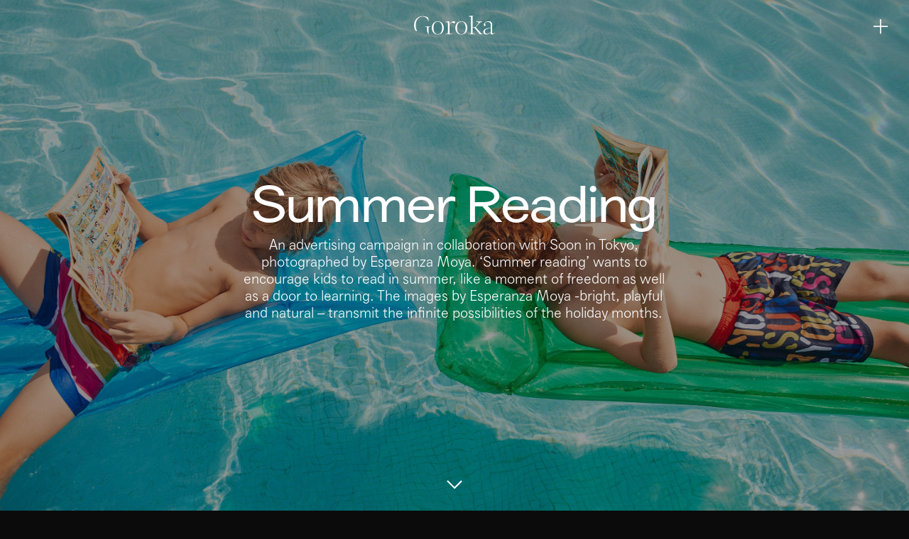

--- FILE ---
content_type: text/html; charset=UTF-8
request_url: https://www.goroka.tv/project/summer-reading/
body_size: 9405
content:
<!doctype html>
<html lang="en-US" class="no-js">

	<head>
		<meta charset="UTF-8">
		<title>
			Goroka			 : 			Summer Reading &mdash; Goroka		</title>

		<link href="//www.google-analytics.com" rel="dns-prefetch">
		<link href="https://www.goroka.tv/wp-content/themes/goroka_2020/img/icons/goroka_favicon_transparente/favicon-32x32.png" rel="shortcut icon">

		<meta http-equiv="X-UA-Compatible" content="IE=edge,chrome=1">
		<meta name="viewport" content="user-scalable=no, initial-scale=1, maximum-scale=1, minimum-scale=1, width=device-width, height=device-height, target-densitydpi=device-dpi" />
		<meta name="description" content="Goroka is a Barcelona-based creative production company. We conceptualise and create new contents with the objective to produce outstanding material that upgrade our clients&#039; communications.">
		<meta name='robots' content='index, follow, max-image-preview:large, max-snippet:-1, max-video-preview:-1' />
<link rel="alternate" hreflang="en" href="https://www.goroka.tv/project/summer-reading/" />
<link rel="alternate" hreflang="es" href="https://www.goroka.tv/es/project/summer-reading/" />
<link rel="alternate" hreflang="ca" href="https://www.goroka.tv/ca/project/summer-reading/" />
<link rel="alternate" hreflang="x-default" href="https://www.goroka.tv/project/summer-reading/" />
<script id="cookieyes" type="text/javascript" src="https://cdn-cookieyes.com/client_data/da16207928a57946901d9e68/script.js"></script>
	<!-- This site is optimized with the Yoast SEO plugin v20.11 - https://yoast.com/wordpress/plugins/seo/ -->
	<link rel="canonical" href="https://www.goroka.tv/project/summer-reading/" />
	<meta property="og:locale" content="en_US" />
	<meta property="og:type" content="article" />
	<meta property="og:title" content="Summer Reading &mdash; Goroka" />
	<meta property="og:url" content="https://www.goroka.tv/project/summer-reading/" />
	<meta property="og:site_name" content="Goroka" />
	<meta property="article:publisher" content="https://www.facebook.com/goroka" />
	<meta property="article:modified_time" content="2022-02-04T10:47:29+00:00" />
	<meta property="og:image" content="https://www.goroka.tv/wp-content/uploads/2019/07/BOBOLI-19-F20-1681.jpg" />
	<meta property="og:image:width" content="2976" />
	<meta property="og:image:height" content="1984" />
	<meta property="og:image:type" content="image/jpeg" />
	<meta name="twitter:card" content="summary_large_image" />
	<meta name="twitter:site" content="@goroka" />
	<script type="application/ld+json" class="yoast-schema-graph">{"@context":"https://schema.org","@graph":[{"@type":"WebPage","@id":"https://www.goroka.tv/project/summer-reading/","url":"https://www.goroka.tv/project/summer-reading/","name":"Summer Reading &mdash; Goroka","isPartOf":{"@id":"https://www.goroka.tv/#website"},"primaryImageOfPage":{"@id":"https://www.goroka.tv/project/summer-reading/#primaryimage"},"image":{"@id":"https://www.goroka.tv/project/summer-reading/#primaryimage"},"thumbnailUrl":"https://www.goroka.tv/wp-content/uploads/2019/07/BOBOLI-19-F20-1681.jpg","datePublished":"2019-07-15T09:17:35+00:00","dateModified":"2022-02-04T10:47:29+00:00","breadcrumb":{"@id":"https://www.goroka.tv/project/summer-reading/#breadcrumb"},"inLanguage":"en-US","potentialAction":[{"@type":"ReadAction","target":["https://www.goroka.tv/project/summer-reading/"]}]},{"@type":"ImageObject","inLanguage":"en-US","@id":"https://www.goroka.tv/project/summer-reading/#primaryimage","url":"https://www.goroka.tv/wp-content/uploads/2019/07/BOBOLI-19-F20-1681.jpg","contentUrl":"https://www.goroka.tv/wp-content/uploads/2019/07/BOBOLI-19-F20-1681.jpg","width":2976,"height":1984},{"@type":"BreadcrumbList","@id":"https://www.goroka.tv/project/summer-reading/#breadcrumb","itemListElement":[{"@type":"ListItem","position":1,"name":"Home","item":"https://www.goroka.tv/"},{"@type":"ListItem","position":2,"name":"Projects","item":"https://www.goroka.tv/project/"},{"@type":"ListItem","position":3,"name":"Summer Reading"}]},{"@type":"WebSite","@id":"https://www.goroka.tv/#website","url":"https://www.goroka.tv/","name":"Goroka","description":"Goroka is a Barcelona-based creative production company. We conceptualise and create new contents with the objective to produce outstanding material that upgrade our clients&#039; communications.","publisher":{"@id":"https://www.goroka.tv/#organization"},"potentialAction":[{"@type":"SearchAction","target":{"@type":"EntryPoint","urlTemplate":"https://www.goroka.tv/?s={search_term_string}"},"query-input":"required name=search_term_string"}],"inLanguage":"en-US"},{"@type":"Organization","@id":"https://www.goroka.tv/#organization","name":"Goroka","url":"https://www.goroka.tv/","logo":{"@type":"ImageObject","inLanguage":"en-US","@id":"https://www.goroka.tv/#/schema/logo/image/","url":"https://www.goroka.tv/wp-content/uploads/2017/05/logo.png","contentUrl":"https://www.goroka.tv/wp-content/uploads/2017/05/logo.png","width":911,"height":218,"caption":"Goroka"},"image":{"@id":"https://www.goroka.tv/#/schema/logo/image/"},"sameAs":["https://www.facebook.com/goroka","https://twitter.com/goroka","http://wearegoroka","https://www.linkedin.com/company/goroka"]}]}</script>
	<!-- / Yoast SEO plugin. -->


<link rel='dns-prefetch' href='//netdna.bootstrapcdn.com' />
<script type="text/javascript">
window._wpemojiSettings = {"baseUrl":"https:\/\/s.w.org\/images\/core\/emoji\/14.0.0\/72x72\/","ext":".png","svgUrl":"https:\/\/s.w.org\/images\/core\/emoji\/14.0.0\/svg\/","svgExt":".svg","source":{"concatemoji":"https:\/\/www.goroka.tv\/wp-includes\/js\/wp-emoji-release.min.js?ver=bf243284e9ea3525c16f61f30eaca1ce"}};
/*! This file is auto-generated */
!function(e,a,t){var n,r,o,i=a.createElement("canvas"),p=i.getContext&&i.getContext("2d");function s(e,t){p.clearRect(0,0,i.width,i.height),p.fillText(e,0,0);e=i.toDataURL();return p.clearRect(0,0,i.width,i.height),p.fillText(t,0,0),e===i.toDataURL()}function c(e){var t=a.createElement("script");t.src=e,t.defer=t.type="text/javascript",a.getElementsByTagName("head")[0].appendChild(t)}for(o=Array("flag","emoji"),t.supports={everything:!0,everythingExceptFlag:!0},r=0;r<o.length;r++)t.supports[o[r]]=function(e){if(p&&p.fillText)switch(p.textBaseline="top",p.font="600 32px Arial",e){case"flag":return s("\ud83c\udff3\ufe0f\u200d\u26a7\ufe0f","\ud83c\udff3\ufe0f\u200b\u26a7\ufe0f")?!1:!s("\ud83c\uddfa\ud83c\uddf3","\ud83c\uddfa\u200b\ud83c\uddf3")&&!s("\ud83c\udff4\udb40\udc67\udb40\udc62\udb40\udc65\udb40\udc6e\udb40\udc67\udb40\udc7f","\ud83c\udff4\u200b\udb40\udc67\u200b\udb40\udc62\u200b\udb40\udc65\u200b\udb40\udc6e\u200b\udb40\udc67\u200b\udb40\udc7f");case"emoji":return!s("\ud83e\udef1\ud83c\udffb\u200d\ud83e\udef2\ud83c\udfff","\ud83e\udef1\ud83c\udffb\u200b\ud83e\udef2\ud83c\udfff")}return!1}(o[r]),t.supports.everything=t.supports.everything&&t.supports[o[r]],"flag"!==o[r]&&(t.supports.everythingExceptFlag=t.supports.everythingExceptFlag&&t.supports[o[r]]);t.supports.everythingExceptFlag=t.supports.everythingExceptFlag&&!t.supports.flag,t.DOMReady=!1,t.readyCallback=function(){t.DOMReady=!0},t.supports.everything||(n=function(){t.readyCallback()},a.addEventListener?(a.addEventListener("DOMContentLoaded",n,!1),e.addEventListener("load",n,!1)):(e.attachEvent("onload",n),a.attachEvent("onreadystatechange",function(){"complete"===a.readyState&&t.readyCallback()})),(e=t.source||{}).concatemoji?c(e.concatemoji):e.wpemoji&&e.twemoji&&(c(e.twemoji),c(e.wpemoji)))}(window,document,window._wpemojiSettings);
</script>
<style type="text/css">
img.wp-smiley,
img.emoji {
	display: inline !important;
	border: none !important;
	box-shadow: none !important;
	height: 1em !important;
	width: 1em !important;
	margin: 0 0.07em !important;
	vertical-align: -0.1em !important;
	background: none !important;
	padding: 0 !important;
}
</style>
	<link rel='stylesheet' id='wp-block-library-css' href='https://www.goroka.tv/wp-includes/css/dist/block-library/style.min.css?ver=bf243284e9ea3525c16f61f30eaca1ce' media='all' />
<link rel='stylesheet' id='classic-theme-styles-css' href='https://www.goroka.tv/wp-includes/css/classic-themes.min.css?ver=bf243284e9ea3525c16f61f30eaca1ce' media='all' />
<style id='global-styles-inline-css' type='text/css'>
body{--wp--preset--color--black: #000000;--wp--preset--color--cyan-bluish-gray: #abb8c3;--wp--preset--color--white: #ffffff;--wp--preset--color--pale-pink: #f78da7;--wp--preset--color--vivid-red: #cf2e2e;--wp--preset--color--luminous-vivid-orange: #ff6900;--wp--preset--color--luminous-vivid-amber: #fcb900;--wp--preset--color--light-green-cyan: #7bdcb5;--wp--preset--color--vivid-green-cyan: #00d084;--wp--preset--color--pale-cyan-blue: #8ed1fc;--wp--preset--color--vivid-cyan-blue: #0693e3;--wp--preset--color--vivid-purple: #9b51e0;--wp--preset--gradient--vivid-cyan-blue-to-vivid-purple: linear-gradient(135deg,rgba(6,147,227,1) 0%,rgb(155,81,224) 100%);--wp--preset--gradient--light-green-cyan-to-vivid-green-cyan: linear-gradient(135deg,rgb(122,220,180) 0%,rgb(0,208,130) 100%);--wp--preset--gradient--luminous-vivid-amber-to-luminous-vivid-orange: linear-gradient(135deg,rgba(252,185,0,1) 0%,rgba(255,105,0,1) 100%);--wp--preset--gradient--luminous-vivid-orange-to-vivid-red: linear-gradient(135deg,rgba(255,105,0,1) 0%,rgb(207,46,46) 100%);--wp--preset--gradient--very-light-gray-to-cyan-bluish-gray: linear-gradient(135deg,rgb(238,238,238) 0%,rgb(169,184,195) 100%);--wp--preset--gradient--cool-to-warm-spectrum: linear-gradient(135deg,rgb(74,234,220) 0%,rgb(151,120,209) 20%,rgb(207,42,186) 40%,rgb(238,44,130) 60%,rgb(251,105,98) 80%,rgb(254,248,76) 100%);--wp--preset--gradient--blush-light-purple: linear-gradient(135deg,rgb(255,206,236) 0%,rgb(152,150,240) 100%);--wp--preset--gradient--blush-bordeaux: linear-gradient(135deg,rgb(254,205,165) 0%,rgb(254,45,45) 50%,rgb(107,0,62) 100%);--wp--preset--gradient--luminous-dusk: linear-gradient(135deg,rgb(255,203,112) 0%,rgb(199,81,192) 50%,rgb(65,88,208) 100%);--wp--preset--gradient--pale-ocean: linear-gradient(135deg,rgb(255,245,203) 0%,rgb(182,227,212) 50%,rgb(51,167,181) 100%);--wp--preset--gradient--electric-grass: linear-gradient(135deg,rgb(202,248,128) 0%,rgb(113,206,126) 100%);--wp--preset--gradient--midnight: linear-gradient(135deg,rgb(2,3,129) 0%,rgb(40,116,252) 100%);--wp--preset--duotone--dark-grayscale: url('#wp-duotone-dark-grayscale');--wp--preset--duotone--grayscale: url('#wp-duotone-grayscale');--wp--preset--duotone--purple-yellow: url('#wp-duotone-purple-yellow');--wp--preset--duotone--blue-red: url('#wp-duotone-blue-red');--wp--preset--duotone--midnight: url('#wp-duotone-midnight');--wp--preset--duotone--magenta-yellow: url('#wp-duotone-magenta-yellow');--wp--preset--duotone--purple-green: url('#wp-duotone-purple-green');--wp--preset--duotone--blue-orange: url('#wp-duotone-blue-orange');--wp--preset--font-size--small: 13px;--wp--preset--font-size--medium: 20px;--wp--preset--font-size--large: 36px;--wp--preset--font-size--x-large: 42px;--wp--preset--spacing--20: 0.44rem;--wp--preset--spacing--30: 0.67rem;--wp--preset--spacing--40: 1rem;--wp--preset--spacing--50: 1.5rem;--wp--preset--spacing--60: 2.25rem;--wp--preset--spacing--70: 3.38rem;--wp--preset--spacing--80: 5.06rem;--wp--preset--shadow--natural: 6px 6px 9px rgba(0, 0, 0, 0.2);--wp--preset--shadow--deep: 12px 12px 50px rgba(0, 0, 0, 0.4);--wp--preset--shadow--sharp: 6px 6px 0px rgba(0, 0, 0, 0.2);--wp--preset--shadow--outlined: 6px 6px 0px -3px rgba(255, 255, 255, 1), 6px 6px rgba(0, 0, 0, 1);--wp--preset--shadow--crisp: 6px 6px 0px rgba(0, 0, 0, 1);}:where(.is-layout-flex){gap: 0.5em;}body .is-layout-flow > .alignleft{float: left;margin-inline-start: 0;margin-inline-end: 2em;}body .is-layout-flow > .alignright{float: right;margin-inline-start: 2em;margin-inline-end: 0;}body .is-layout-flow > .aligncenter{margin-left: auto !important;margin-right: auto !important;}body .is-layout-constrained > .alignleft{float: left;margin-inline-start: 0;margin-inline-end: 2em;}body .is-layout-constrained > .alignright{float: right;margin-inline-start: 2em;margin-inline-end: 0;}body .is-layout-constrained > .aligncenter{margin-left: auto !important;margin-right: auto !important;}body .is-layout-constrained > :where(:not(.alignleft):not(.alignright):not(.alignfull)){max-width: var(--wp--style--global--content-size);margin-left: auto !important;margin-right: auto !important;}body .is-layout-constrained > .alignwide{max-width: var(--wp--style--global--wide-size);}body .is-layout-flex{display: flex;}body .is-layout-flex{flex-wrap: wrap;align-items: center;}body .is-layout-flex > *{margin: 0;}:where(.wp-block-columns.is-layout-flex){gap: 2em;}.has-black-color{color: var(--wp--preset--color--black) !important;}.has-cyan-bluish-gray-color{color: var(--wp--preset--color--cyan-bluish-gray) !important;}.has-white-color{color: var(--wp--preset--color--white) !important;}.has-pale-pink-color{color: var(--wp--preset--color--pale-pink) !important;}.has-vivid-red-color{color: var(--wp--preset--color--vivid-red) !important;}.has-luminous-vivid-orange-color{color: var(--wp--preset--color--luminous-vivid-orange) !important;}.has-luminous-vivid-amber-color{color: var(--wp--preset--color--luminous-vivid-amber) !important;}.has-light-green-cyan-color{color: var(--wp--preset--color--light-green-cyan) !important;}.has-vivid-green-cyan-color{color: var(--wp--preset--color--vivid-green-cyan) !important;}.has-pale-cyan-blue-color{color: var(--wp--preset--color--pale-cyan-blue) !important;}.has-vivid-cyan-blue-color{color: var(--wp--preset--color--vivid-cyan-blue) !important;}.has-vivid-purple-color{color: var(--wp--preset--color--vivid-purple) !important;}.has-black-background-color{background-color: var(--wp--preset--color--black) !important;}.has-cyan-bluish-gray-background-color{background-color: var(--wp--preset--color--cyan-bluish-gray) !important;}.has-white-background-color{background-color: var(--wp--preset--color--white) !important;}.has-pale-pink-background-color{background-color: var(--wp--preset--color--pale-pink) !important;}.has-vivid-red-background-color{background-color: var(--wp--preset--color--vivid-red) !important;}.has-luminous-vivid-orange-background-color{background-color: var(--wp--preset--color--luminous-vivid-orange) !important;}.has-luminous-vivid-amber-background-color{background-color: var(--wp--preset--color--luminous-vivid-amber) !important;}.has-light-green-cyan-background-color{background-color: var(--wp--preset--color--light-green-cyan) !important;}.has-vivid-green-cyan-background-color{background-color: var(--wp--preset--color--vivid-green-cyan) !important;}.has-pale-cyan-blue-background-color{background-color: var(--wp--preset--color--pale-cyan-blue) !important;}.has-vivid-cyan-blue-background-color{background-color: var(--wp--preset--color--vivid-cyan-blue) !important;}.has-vivid-purple-background-color{background-color: var(--wp--preset--color--vivid-purple) !important;}.has-black-border-color{border-color: var(--wp--preset--color--black) !important;}.has-cyan-bluish-gray-border-color{border-color: var(--wp--preset--color--cyan-bluish-gray) !important;}.has-white-border-color{border-color: var(--wp--preset--color--white) !important;}.has-pale-pink-border-color{border-color: var(--wp--preset--color--pale-pink) !important;}.has-vivid-red-border-color{border-color: var(--wp--preset--color--vivid-red) !important;}.has-luminous-vivid-orange-border-color{border-color: var(--wp--preset--color--luminous-vivid-orange) !important;}.has-luminous-vivid-amber-border-color{border-color: var(--wp--preset--color--luminous-vivid-amber) !important;}.has-light-green-cyan-border-color{border-color: var(--wp--preset--color--light-green-cyan) !important;}.has-vivid-green-cyan-border-color{border-color: var(--wp--preset--color--vivid-green-cyan) !important;}.has-pale-cyan-blue-border-color{border-color: var(--wp--preset--color--pale-cyan-blue) !important;}.has-vivid-cyan-blue-border-color{border-color: var(--wp--preset--color--vivid-cyan-blue) !important;}.has-vivid-purple-border-color{border-color: var(--wp--preset--color--vivid-purple) !important;}.has-vivid-cyan-blue-to-vivid-purple-gradient-background{background: var(--wp--preset--gradient--vivid-cyan-blue-to-vivid-purple) !important;}.has-light-green-cyan-to-vivid-green-cyan-gradient-background{background: var(--wp--preset--gradient--light-green-cyan-to-vivid-green-cyan) !important;}.has-luminous-vivid-amber-to-luminous-vivid-orange-gradient-background{background: var(--wp--preset--gradient--luminous-vivid-amber-to-luminous-vivid-orange) !important;}.has-luminous-vivid-orange-to-vivid-red-gradient-background{background: var(--wp--preset--gradient--luminous-vivid-orange-to-vivid-red) !important;}.has-very-light-gray-to-cyan-bluish-gray-gradient-background{background: var(--wp--preset--gradient--very-light-gray-to-cyan-bluish-gray) !important;}.has-cool-to-warm-spectrum-gradient-background{background: var(--wp--preset--gradient--cool-to-warm-spectrum) !important;}.has-blush-light-purple-gradient-background{background: var(--wp--preset--gradient--blush-light-purple) !important;}.has-blush-bordeaux-gradient-background{background: var(--wp--preset--gradient--blush-bordeaux) !important;}.has-luminous-dusk-gradient-background{background: var(--wp--preset--gradient--luminous-dusk) !important;}.has-pale-ocean-gradient-background{background: var(--wp--preset--gradient--pale-ocean) !important;}.has-electric-grass-gradient-background{background: var(--wp--preset--gradient--electric-grass) !important;}.has-midnight-gradient-background{background: var(--wp--preset--gradient--midnight) !important;}.has-small-font-size{font-size: var(--wp--preset--font-size--small) !important;}.has-medium-font-size{font-size: var(--wp--preset--font-size--medium) !important;}.has-large-font-size{font-size: var(--wp--preset--font-size--large) !important;}.has-x-large-font-size{font-size: var(--wp--preset--font-size--x-large) !important;}
.wp-block-navigation a:where(:not(.wp-element-button)){color: inherit;}
:where(.wp-block-columns.is-layout-flex){gap: 2em;}
.wp-block-pullquote{font-size: 1.5em;line-height: 1.6;}
</style>
<link rel='stylesheet' id='wpml-blocks-css' href='https://www.goroka.tv/wp-content/plugins/sitepress-multilingual-cms/dist/css/blocks/styles.css?ver=4.6.4' media='all' />
<link rel='stylesheet' id='cms-navigation-style-base-css' href='https://www.goroka.tv/wp-content/plugins/wpml-cms-nav/res/css/cms-navigation-base.css?ver=1.5.5' media='screen' />
<link rel='stylesheet' id='cms-navigation-style-css' href='https://www.goroka.tv/wp-content/plugins/wpml-cms-nav/res/css/cms-navigation.css?ver=1.5.5' media='screen' />
<link rel='stylesheet' id='normalize-css' href='https://www.goroka.tv/wp-content/themes/goroka_2020/css/normalize.css?ver=1.0' media='all' />
<link rel='stylesheet' id='bootstrap-css' href='https://www.goroka.tv/wp-content/themes/goroka_2020/css/bootstrap/bootstrap.min.css?ver=3.3.5' media='all' />
<link rel='stylesheet' id='styles-css' href='https://www.goroka.tv/wp-content/themes/goroka_2020/css/style.css?1768603980&#038;ver=1.0' media='all' />
<link rel='stylesheet' id='fontawesome-css' href='//netdna.bootstrapcdn.com/font-awesome/latest/css/font-awesome.css?ver=1.3.9' media='all' />
		<style>
			/* Accessible for screen readers but hidden from view */
			.fa-hidden { position:absolute; left:-10000px; top:auto; width:1px; height:1px; overflow:hidden; }
			.rtl .fa-hidden { left:10000px; }
			.fa-showtext { margin-right: 5px; }
		</style>
		<script type='text/javascript' src='https://ajax.googleapis.com/ajax/libs/jquery/1.11.3/jquery.min.js?ver=1.11.3' id='jquery-js'></script>
<script type='text/javascript' src='https://www.goroka.tv/wp-content/themes/goroka_2020/js/lib/conditionizr-4.3.0.min.js?ver=4.3.0' id='conditionizr-js'></script>
<script type='text/javascript' src='https://www.goroka.tv/wp-content/themes/goroka_2020/js/lib/modernizr-2.7.1.min.js?ver=2.7.1' id='modernizr-js'></script>
<script type='text/javascript' src='https://www.goroka.tv/wp-content/themes/goroka_2020/js/scripts.js?1768603980' id='scripts-js'></script>
<script type='text/javascript' src='https://www.goroka.tv/wp-content/themes/goroka_2020/js/lib/idletimer.min.js?ver=bf243284e9ea3525c16f61f30eaca1ce' id='idletimer-js'></script>
<script type='text/javascript' src='https://www.goroka.tv/wp-content/themes/goroka_2020/js/lib/bxslider.min.js' id='bxslider-js'></script>
<script type='text/javascript' src='https://www.goroka.tv/wp-content/themes/goroka_2020/js/lib/bxslider/jquery.fitvids.js' id='fitvids-js'></script>
<script type='text/javascript' src='https://www.goroka.tv/wp-content/themes/goroka_2020/js/singular.js' id='singular-js'></script>
<script type='text/javascript' src='https://www.goroka.tv/wp-content/themes/goroka_2020/js/lib/fancybox/jquery.fancybox.min.js' id='fancybox-js'></script>
<link rel="https://api.w.org/" href="https://www.goroka.tv/wp-json/" /><link rel="alternate" type="application/json+oembed" href="https://www.goroka.tv/wp-json/oembed/1.0/embed?url=https%3A%2F%2Fwww.goroka.tv%2Fproject%2Fsummer-reading%2F" />
<link rel="alternate" type="text/xml+oembed" href="https://www.goroka.tv/wp-json/oembed/1.0/embed?url=https%3A%2F%2Fwww.goroka.tv%2Fproject%2Fsummer-reading%2F&#038;format=xml" />
<meta name="generator" content="WPML ver:4.6.4 stt:8,1,2;" />

		<script>
			conditionizr.config({
				assets: 'https://www.goroka.tv/wp-content/themes/goroka_2020',
				tests: {}
			});
		</script>
	</head>

	<body data-rsssl=1 class="project-template-default single single-project postid-3299 summer-reading">
		<div class="header" role="banner">
			<div class=""></div>
			<div class="logo">
				<a href="https://www.goroka.tv"><img src="https://www.goroka.tv/wp-content/themes/goroka_2020/img/logo.svg" alt="Goroka"></a>
			</div>
			<div class="btn-menu">
				<img src="https://www.goroka.tv/wp-content/themes/goroka_2020/img/icons/mas.svg" alt="Menu" class="btn-mas">
			</div>
		</div>
		<!-- wrapper -->
		<div class="wrapper">

<div class="main" id="single-project" role="main">
	<div class="main-container">

			<div class="cabecera-project active">
			<div class="fondo">
							</div>
			<div class="cartela contenido">
				<div class="imagen-fondo" style="background-image:url(https://www.goroka.tv/wp-content/uploads/2019/07/BOBOLI-19-F20-1681.jpg)">

				</div>
				<div class="cartela-container">
					<div class="titular">
						Summer Reading					</div>
					<div class="texto-small">
						<p>An advertising campaign in collaboration with Soon in Tokyo, photographed by Esperanza Moya. ‘Summer reading’ wants to encourage kids to read in summer, like a moment of freedom as well as a door to learning. The images by Esperanza Moya -bright, playful and natural – transmit the infinite possibilities of the holiday months.</p>
					</div>
					<div class="botones botones-hover hidden">
						<div class="play">
							<span>
								<svg id="btn-pause" width="6px" height="11px" viewBox="49 14 6 11" version="1.1" xmlns="http://www.w3.org/2000/svg" xmlns:xlink="http://www.w3.org/1999/xlink">
									<desc></desc>
									<defs></defs>
									<rect id="Rectangle-2" stroke="none" fill="#FFFFFF" fill-rule="nonzero" x="49" y="14" width="2" height="11"></rect>
									<rect id="Rectangle-2-Copy" stroke="none" fill="#FFFFFF" fill-rule="nonzero" x="53" y="14" width="2" height="11"></rect>
								</svg>
								<svg id="btn-play" width="11px" height="11px" viewBox="612 544 11 11" version="1.1" xmlns="http://www.w3.org/2000/svg" xmlns:xlink="http://www.w3.org/1999/xlink">
									<desc></desc>
									<defs></defs>
									<polygon id="Triangle" stroke="none" fill="#FFFFFF" fill-rule="evenodd" points="612 555 612 544 623 549.5"></polygon>
								</svg>
								<span class="tiempo">Play video</span>
							</span>
						</div>
					</div>
				</div>

			</div>

			<div class="creditos">
							</div>

			<div class="scroll-down">
				<span><img src="https://www.goroka.tv/wp-content/themes/goroka_2020/img/icons/flecha-abajo.svg" alt="Scroll down" class="flecha"></span>
			</div>

		</div>

		<div class="contenido-project">
			<div class="back hidden">
				<a href="https://www.goroka.tv/project/">Back</a>
			</div>
			<div class="bloques">
				<div class="bloque bloque-fadee bloque-galeria margenes clear" id="bloque-0"><div class="slider"><div class="slider-container"><div class="imagen"><img width="2976" height="1984" src="https://www.goroka.tv/wp-content/uploads/2019/07/BOBOLI-19-F08-0558.jpg" class="attachment-full size-full" alt="" decoding="async" loading="lazy" srcset="https://www.goroka.tv/wp-content/uploads/2019/07/BOBOLI-19-F08-0558.jpg 2976w, https://www.goroka.tv/wp-content/uploads/2019/07/BOBOLI-19-F08-0558-250x167.jpg 250w, https://www.goroka.tv/wp-content/uploads/2019/07/BOBOLI-19-F08-0558-768x512.jpg 768w, https://www.goroka.tv/wp-content/uploads/2019/07/BOBOLI-19-F08-0558-700x467.jpg 700w, https://www.goroka.tv/wp-content/uploads/2019/07/BOBOLI-19-F08-0558-120x80.jpg 120w" sizes="(max-width: 2976px) 100vw, 2976px" /></div><div class="imagen"><img width="2976" height="1984" src="https://www.goroka.tv/wp-content/uploads/2019/07/BOBOLI-19-F11-0919.jpg" class="attachment-full size-full" alt="" decoding="async" loading="lazy" srcset="https://www.goroka.tv/wp-content/uploads/2019/07/BOBOLI-19-F11-0919.jpg 2976w, https://www.goroka.tv/wp-content/uploads/2019/07/BOBOLI-19-F11-0919-250x167.jpg 250w, https://www.goroka.tv/wp-content/uploads/2019/07/BOBOLI-19-F11-0919-768x512.jpg 768w, https://www.goroka.tv/wp-content/uploads/2019/07/BOBOLI-19-F11-0919-700x467.jpg 700w, https://www.goroka.tv/wp-content/uploads/2019/07/BOBOLI-19-F11-0919-120x80.jpg 120w" sizes="(max-width: 2976px) 100vw, 2976px" /></div><div class="imagen"><img width="2976" height="1984" src="https://www.goroka.tv/wp-content/uploads/2019/07/BOBOLI-19-F13-1185.jpg" class="attachment-full size-full" alt="" decoding="async" loading="lazy" srcset="https://www.goroka.tv/wp-content/uploads/2019/07/BOBOLI-19-F13-1185.jpg 2976w, https://www.goroka.tv/wp-content/uploads/2019/07/BOBOLI-19-F13-1185-250x167.jpg 250w, https://www.goroka.tv/wp-content/uploads/2019/07/BOBOLI-19-F13-1185-768x512.jpg 768w, https://www.goroka.tv/wp-content/uploads/2019/07/BOBOLI-19-F13-1185-700x467.jpg 700w, https://www.goroka.tv/wp-content/uploads/2019/07/BOBOLI-19-F13-1185-120x80.jpg 120w" sizes="(max-width: 2976px) 100vw, 2976px" /></div><div class="imagen"><img width="2976" height="1984" src="https://www.goroka.tv/wp-content/uploads/2019/07/BOBOLI-19-F18-1499.jpg" class="attachment-full size-full" alt="" decoding="async" loading="lazy" srcset="https://www.goroka.tv/wp-content/uploads/2019/07/BOBOLI-19-F18-1499.jpg 2976w, https://www.goroka.tv/wp-content/uploads/2019/07/BOBOLI-19-F18-1499-250x167.jpg 250w, https://www.goroka.tv/wp-content/uploads/2019/07/BOBOLI-19-F18-1499-768x512.jpg 768w, https://www.goroka.tv/wp-content/uploads/2019/07/BOBOLI-19-F18-1499-700x467.jpg 700w, https://www.goroka.tv/wp-content/uploads/2019/07/BOBOLI-19-F18-1499-120x80.jpg 120w" sizes="(max-width: 2976px) 100vw, 2976px" /></div><div class="imagen"><img width="2976" height="1984" src="https://www.goroka.tv/wp-content/uploads/2019/07/BOBOLI-19-F20-1681.jpg" class="attachment-full size-full" alt="" decoding="async" loading="lazy" srcset="https://www.goroka.tv/wp-content/uploads/2019/07/BOBOLI-19-F20-1681.jpg 2976w, https://www.goroka.tv/wp-content/uploads/2019/07/BOBOLI-19-F20-1681-250x167.jpg 250w, https://www.goroka.tv/wp-content/uploads/2019/07/BOBOLI-19-F20-1681-768x512.jpg 768w, https://www.goroka.tv/wp-content/uploads/2019/07/BOBOLI-19-F20-1681-700x467.jpg 700w, https://www.goroka.tv/wp-content/uploads/2019/07/BOBOLI-19-F20-1681-120x80.jpg 120w" sizes="(max-width: 2976px) 100vw, 2976px" /></div><div class="imagen"><img width="2976" height="1984" src="https://www.goroka.tv/wp-content/uploads/2019/07/BOBOLI-19-F21-1758.jpg" class="attachment-full size-full" alt="" decoding="async" loading="lazy" srcset="https://www.goroka.tv/wp-content/uploads/2019/07/BOBOLI-19-F21-1758.jpg 2976w, https://www.goroka.tv/wp-content/uploads/2019/07/BOBOLI-19-F21-1758-250x167.jpg 250w, https://www.goroka.tv/wp-content/uploads/2019/07/BOBOLI-19-F21-1758-768x512.jpg 768w, https://www.goroka.tv/wp-content/uploads/2019/07/BOBOLI-19-F21-1758-700x467.jpg 700w, https://www.goroka.tv/wp-content/uploads/2019/07/BOBOLI-19-F21-1758-120x80.jpg 120w" sizes="(max-width: 2976px) 100vw, 2976px" /></div><div class="imagen"><img width="2976" height="1984" src="https://www.goroka.tv/wp-content/uploads/2019/07/BOBOLI-19-F24-2111.jpg" class="attachment-full size-full" alt="" decoding="async" loading="lazy" srcset="https://www.goroka.tv/wp-content/uploads/2019/07/BOBOLI-19-F24-2111.jpg 2976w, https://www.goroka.tv/wp-content/uploads/2019/07/BOBOLI-19-F24-2111-250x167.jpg 250w, https://www.goroka.tv/wp-content/uploads/2019/07/BOBOLI-19-F24-2111-768x512.jpg 768w, https://www.goroka.tv/wp-content/uploads/2019/07/BOBOLI-19-F24-2111-700x467.jpg 700w, https://www.goroka.tv/wp-content/uploads/2019/07/BOBOLI-19-F24-2111-120x80.jpg 120w" sizes="(max-width: 2976px) 100vw, 2976px" /></div><div class="imagen"><img width="2976" height="1984" src="https://www.goroka.tv/wp-content/uploads/2019/07/BOBOLI-19-F25-2300.jpg" class="attachment-full size-full" alt="" decoding="async" loading="lazy" srcset="https://www.goroka.tv/wp-content/uploads/2019/07/BOBOLI-19-F25-2300.jpg 2976w, https://www.goroka.tv/wp-content/uploads/2019/07/BOBOLI-19-F25-2300-250x167.jpg 250w, https://www.goroka.tv/wp-content/uploads/2019/07/BOBOLI-19-F25-2300-768x512.jpg 768w, https://www.goroka.tv/wp-content/uploads/2019/07/BOBOLI-19-F25-2300-700x467.jpg 700w, https://www.goroka.tv/wp-content/uploads/2019/07/BOBOLI-19-F25-2300-120x80.jpg 120w" sizes="(max-width: 2976px) 100vw, 2976px" /></div></div></div></div><div class="bloque bloque-fadee bloque-texto clear" id="bloque-1"><div class="titulo-bloque"></div><div class="texto-bloque"><p><span style="font-weight: 400;">The campaign was photographed over two days in Garraf, a coastal town that still maintains its original fishermen’s houses right on the beach front. We also went to El Prat to photograph the kids doing their own thing while visiting Casa Gomis (locally known as ‘La Ricarda’), an icon of rationalist architecture designed by Antonio Bonet.</span></p>
<p><span style="font-weight: 400;">During shooting we ate paella, got lost on a windy road, went for a swim, saw loads of planes fly by, (the airport is just next door) and were attacked by wasps. There were many moments waiting around used for reading.</span></p>
</div></div><div class="bloque bloque-fadee bloque-galeria margenes clear" id="bloque-2"><div class="slider"><div class="slider-container"><div class="imagen"><img width="1323" height="1984" src="https://www.goroka.tv/wp-content/uploads/2019/07/BOBOLI-19-F09-0676.jpg" class="attachment-full size-full" alt="" decoding="async" loading="lazy" srcset="https://www.goroka.tv/wp-content/uploads/2019/07/BOBOLI-19-F09-0676.jpg 1323w, https://www.goroka.tv/wp-content/uploads/2019/07/BOBOLI-19-F09-0676-250x375.jpg 250w, https://www.goroka.tv/wp-content/uploads/2019/07/BOBOLI-19-F09-0676-768x1152.jpg 768w, https://www.goroka.tv/wp-content/uploads/2019/07/BOBOLI-19-F09-0676-700x1050.jpg 700w, https://www.goroka.tv/wp-content/uploads/2019/07/BOBOLI-19-F09-0676-120x180.jpg 120w" sizes="(max-width: 1323px) 100vw, 1323px" /></div><div class="imagen"><img width="1323" height="1984" src="https://www.goroka.tv/wp-content/uploads/2019/07/BOBOLI-19-F10-0801.jpg" class="attachment-full size-full" alt="" decoding="async" loading="lazy" srcset="https://www.goroka.tv/wp-content/uploads/2019/07/BOBOLI-19-F10-0801.jpg 1323w, https://www.goroka.tv/wp-content/uploads/2019/07/BOBOLI-19-F10-0801-250x375.jpg 250w, https://www.goroka.tv/wp-content/uploads/2019/07/BOBOLI-19-F10-0801-768x1152.jpg 768w, https://www.goroka.tv/wp-content/uploads/2019/07/BOBOLI-19-F10-0801-700x1050.jpg 700w, https://www.goroka.tv/wp-content/uploads/2019/07/BOBOLI-19-F10-0801-120x180.jpg 120w" sizes="(max-width: 1323px) 100vw, 1323px" /></div><div class="imagen"><img width="1323" height="1984" src="https://www.goroka.tv/wp-content/uploads/2019/07/BOBOLI-19-F14-1259.jpg" class="attachment-full size-full" alt="" decoding="async" loading="lazy" srcset="https://www.goroka.tv/wp-content/uploads/2019/07/BOBOLI-19-F14-1259.jpg 1323w, https://www.goroka.tv/wp-content/uploads/2019/07/BOBOLI-19-F14-1259-250x375.jpg 250w, https://www.goroka.tv/wp-content/uploads/2019/07/BOBOLI-19-F14-1259-768x1152.jpg 768w, https://www.goroka.tv/wp-content/uploads/2019/07/BOBOLI-19-F14-1259-700x1050.jpg 700w, https://www.goroka.tv/wp-content/uploads/2019/07/BOBOLI-19-F14-1259-120x180.jpg 120w" sizes="(max-width: 1323px) 100vw, 1323px" /></div><div class="imagen"><img width="1323" height="1984" src="https://www.goroka.tv/wp-content/uploads/2019/07/BOBOLI-19-F16-1400.jpg" class="attachment-full size-full" alt="" decoding="async" loading="lazy" srcset="https://www.goroka.tv/wp-content/uploads/2019/07/BOBOLI-19-F16-1400.jpg 1323w, https://www.goroka.tv/wp-content/uploads/2019/07/BOBOLI-19-F16-1400-250x375.jpg 250w, https://www.goroka.tv/wp-content/uploads/2019/07/BOBOLI-19-F16-1400-768x1152.jpg 768w, https://www.goroka.tv/wp-content/uploads/2019/07/BOBOLI-19-F16-1400-700x1050.jpg 700w, https://www.goroka.tv/wp-content/uploads/2019/07/BOBOLI-19-F16-1400-120x180.jpg 120w" sizes="(max-width: 1323px) 100vw, 1323px" /></div><div class="imagen"><img width="1323" height="1984" src="https://www.goroka.tv/wp-content/uploads/2019/07/BOBOLI-19-F17-1435.jpg" class="attachment-full size-full" alt="" decoding="async" loading="lazy" srcset="https://www.goroka.tv/wp-content/uploads/2019/07/BOBOLI-19-F17-1435.jpg 1323w, https://www.goroka.tv/wp-content/uploads/2019/07/BOBOLI-19-F17-1435-250x375.jpg 250w, https://www.goroka.tv/wp-content/uploads/2019/07/BOBOLI-19-F17-1435-768x1152.jpg 768w, https://www.goroka.tv/wp-content/uploads/2019/07/BOBOLI-19-F17-1435-700x1050.jpg 700w, https://www.goroka.tv/wp-content/uploads/2019/07/BOBOLI-19-F17-1435-120x180.jpg 120w" sizes="(max-width: 1323px) 100vw, 1323px" /></div><div class="imagen"><img width="1323" height="1984" src="https://www.goroka.tv/wp-content/uploads/2019/07/BOBOLI-19-F19-1544.jpg" class="attachment-full size-full" alt="" decoding="async" loading="lazy" srcset="https://www.goroka.tv/wp-content/uploads/2019/07/BOBOLI-19-F19-1544.jpg 1323w, https://www.goroka.tv/wp-content/uploads/2019/07/BOBOLI-19-F19-1544-250x375.jpg 250w, https://www.goroka.tv/wp-content/uploads/2019/07/BOBOLI-19-F19-1544-768x1152.jpg 768w, https://www.goroka.tv/wp-content/uploads/2019/07/BOBOLI-19-F19-1544-700x1050.jpg 700w, https://www.goroka.tv/wp-content/uploads/2019/07/BOBOLI-19-F19-1544-120x180.jpg 120w" sizes="(max-width: 1323px) 100vw, 1323px" /></div><div class="imagen"><img width="1323" height="1984" src="https://www.goroka.tv/wp-content/uploads/2019/07/BOBOLI-19-F20-1675.jpg" class="attachment-full size-full" alt="" decoding="async" loading="lazy" srcset="https://www.goroka.tv/wp-content/uploads/2019/07/BOBOLI-19-F20-1675.jpg 1323w, https://www.goroka.tv/wp-content/uploads/2019/07/BOBOLI-19-F20-1675-250x375.jpg 250w, https://www.goroka.tv/wp-content/uploads/2019/07/BOBOLI-19-F20-1675-768x1152.jpg 768w, https://www.goroka.tv/wp-content/uploads/2019/07/BOBOLI-19-F20-1675-700x1050.jpg 700w, https://www.goroka.tv/wp-content/uploads/2019/07/BOBOLI-19-F20-1675-120x180.jpg 120w" sizes="(max-width: 1323px) 100vw, 1323px" /></div><div class="imagen"><img width="1323" height="1984" src="https://www.goroka.tv/wp-content/uploads/2019/07/BOBOLI-19-F26-2399.jpg" class="attachment-full size-full" alt="" decoding="async" loading="lazy" srcset="https://www.goroka.tv/wp-content/uploads/2019/07/BOBOLI-19-F26-2399.jpg 1323w, https://www.goroka.tv/wp-content/uploads/2019/07/BOBOLI-19-F26-2399-250x375.jpg 250w, https://www.goroka.tv/wp-content/uploads/2019/07/BOBOLI-19-F26-2399-768x1152.jpg 768w, https://www.goroka.tv/wp-content/uploads/2019/07/BOBOLI-19-F26-2399-700x1050.jpg 700w, https://www.goroka.tv/wp-content/uploads/2019/07/BOBOLI-19-F26-2399-120x180.jpg 120w" sizes="(max-width: 1323px) 100vw, 1323px" /></div></div></div></div><div class="bloque bloque-fadee bloque-texto clear" id="bloque-3"><div class="titulo-bloque"></div><div class="texto-bloque"><p><span style="font-weight: 400;">The photographer Esperanza Moya belongs to that minority who prefer analogue photography, “for its magic unrepeatable moments, and the element of surprise it holds.”</span></p>
</div></div><div class="bloque bloque-fadee bloque-video clear" id="bloque-4"><div class="video-container"><iframe src="https://player.vimeo.com/video/347705050?dnt=1&amp;app_id=122963" width="640" height="360" frameborder="0" allow="autoplay; fullscreen; picture-in-picture; clipboard-write; encrypted-media; web-share" referrerpolicy="strict-origin-when-cross-origin"></iframe></div><div class="pie"><p><i><span style="font-weight: 400;">Summer Reading 1’, by Roger </span>Dominguez</i></p>
</div></div><div class="bloque bloque-fadee bloque-texto clear" id="bloque-5"><div class="titulo-bloque"></div><div class="texto-bloque"><p><span style="font-weight: 400;">‘Summer Reading’ discovers and invents perfect moments and places to curl up with a book and defends the fact that there isn’t just one way to get interested in reading, there are many.</span></p>
</div></div>
			</div>
		</div>

		<div class="footer-project bloque-fadee">
			<div class="creditos">
											</div>
			<div class="share"><ul><li><a target="_blank" href="https://www.facebook.com/sharer/sharer.php?u=https://www.goroka.tv/project/summer-reading/" onclick="javascript:window.open(this.href,'', 'menubar=no,toolbar=no,resizable=yes,scrollbars=yes,height=600,width=600');return false;"><i class=" fa fa-facebook "></i></a></li><li><a target="_blank" href="https://twitter.com/home?status=Summer Readinghttps://www.goroka.tv/project/summer-reading/" onclick="javascript:window.open(this.href,'', 'menubar=no,toolbar=no,resizable=yes,scrollbars=yes,height=600,width=600');return false;"><i class=" fa fa-twitter "></i></a></li></ul></div>
		</div>
		<div class="back-top bloque-fadee">
			<img src="https://www.goroka.tv/wp-content/themes/goroka_2020/img/icons/flecha-arriba.svg" alt="Back to top" class="flecha">
			<span>Back to top</span>
		</div>


		
		<div class="related-projects bloque-fadee">
							<div class="related-project">
					<div class="imagen">
						<img src="https://www.goroka.tv/wp-content/uploads/2016/04/SwitchMed_Noiaweb-700x700.jpg" class="attachment-square size-square wp-post-image" alt="" decoding="async" srcset="https://www.goroka.tv/wp-content/uploads/2016/04/SwitchMed_Noiaweb-700x700.jpg 700w, https://www.goroka.tv/wp-content/uploads/2016/04/SwitchMed_Noiaweb-150x150.jpg 150w" sizes="(max-width: 700px) 100vw, 700px" />					</div>
					<div class="cartela">

							<div class="cliente">SwitchMed</div>
							<div class="titulo"><a href="https://www.goroka.tv/project/make-the-switch/" title="Make the Switch">Make the Switch</a></div>
							<div class="view-project">
								<a href="https://www.goroka.tv/project/make-the-switch/" title="Make the Switch">View project</a>
							</div>

					</div>

				</div>
							<div class="related-project">
					<div class="imagen">
						<img src="https://www.goroka.tv/wp-content/uploads/2022/12/Portada-interior-projecte-II-1-700x700.jpg" class="attachment-square size-square wp-post-image" alt="" decoding="async" loading="lazy" srcset="https://www.goroka.tv/wp-content/uploads/2022/12/Portada-interior-projecte-II-1-700x700.jpg 700w, https://www.goroka.tv/wp-content/uploads/2022/12/Portada-interior-projecte-II-1-150x150.jpg 150w" sizes="(max-width: 700px) 100vw, 700px" />					</div>
					<div class="cartela">

							<div class="cliente"></div>
							<div class="titulo"><a href="https://www.goroka.tv/project/el-asesino-de-la-baraja/" title="El Asesino de la baraja">El Asesino de la baraja</a></div>
							<div class="view-project">
								<a href="https://www.goroka.tv/project/el-asesino-de-la-baraja/" title="El Asesino de la baraja">View project</a>
							</div>

					</div>

				</div>
			


		</div>

	
	
	</div>
</div>



		</div>
		<!-- /wrapper -->

		<div id="footer" class="footer">
			<div class="cabecera-about">
				<div class="btn-projects">
					<a href="https://www.goroka.tv/project/">Projects</a>
				</div>
				<div class="btn-about">
					<a href="https://www.goroka.tv/about/">About</a>
				</div>
			</div>

			
				<div class="btn-menu btn_home">
					<img src="https://www.goroka.tv/wp-content/themes/goroka_2020/img/icons/mas.svg" alt="Menu" class="btn-mas">
				</div>

				<div class="nav" style="opacity:1; z-index: 11;">
					<div class="nav-container">
						<div class="menu">
							<ul id="menu-menu-principal-eng" class="menu"><li id="menu-item-2058" class="menu-item menu-item-type-post_type_archive menu-item-object-project menu-item-2058"><a href="https://www.goroka.tv/project/">Projects</a></li>
<li id="menu-item-1449" class="menu-item menu-item-type-post_type menu-item-object-page menu-item-1449"><a href="https://www.goroka.tv/about/">About</a></li>
<li id="menu-item-2194" class="menu-item menu-item-type-post_type menu-item-object-page menu-item-2194"><a href="https://www.goroka.tv/service/">Service</a></li>
</ul>							<ul class="contacto">
								<li>
									<a href="#" class="btn-contacto">Contact</a>
									<div class="datos-menu">
										<div class="col">
											<span><p><strong>Barcelona</strong><br />
C/ Pujades, 79, 08005<br />
+34 932 422 850</p>
</span>
										</div>
										<div class="col">
											<span></span>
										</div>
										<div class="col">
											<span><p><strong>Mail</strong><br />
<a href="mailto:info@goroka.tv">info@goroka.tv</a></p>
</span>
										</div>
									</div>
								</li>
							</ul>
						</div>
						<div class="nav-footer">
							<div class="izq">
							<ul id="menu-legal-en" class="menu"><li id="menu-item-4347" class="menu-item menu-item-type-post_type menu-item-object-page menu-item-4347"><a href="https://www.goroka.tv/legal-2/">Legal Notice</a></li>
<li id="menu-item-4346" class="menu-item menu-item-type-post_type menu-item-object-page menu-item-4346"><a href="https://www.goroka.tv/privacy-policy/">Privacy Policy</a></li>
<li id="menu-item-4345" class="menu-item menu-item-type-post_type menu-item-object-page menu-item-4345"><a href="https://www.goroka.tv/cookies/">Cookies Policy</a></li>
</ul>							</div>
							<div class="centro">
								
<div class="wpml-ls-statics-shortcode_actions wpml-ls wpml-ls-legacy-list-horizontal">
	<ul><li class="wpml-ls-slot-shortcode_actions wpml-ls-item wpml-ls-item-en wpml-ls-current-language wpml-ls-first-item wpml-ls-item-legacy-list-horizontal">
				<a href="https://www.goroka.tv/project/summer-reading/" class="wpml-ls-link">
                    <span class="wpml-ls-native">En</span></a>
			</li><li class="wpml-ls-slot-shortcode_actions wpml-ls-item wpml-ls-item-es wpml-ls-item-legacy-list-horizontal">
				<a href="https://www.goroka.tv/es/project/summer-reading/" class="wpml-ls-link">
                    <span class="wpml-ls-display">Es</span></a>
			</li><li class="wpml-ls-slot-shortcode_actions wpml-ls-item wpml-ls-item-ca wpml-ls-last-item wpml-ls-item-legacy-list-horizontal">
				<a href="https://www.goroka.tv/ca/project/summer-reading/" class="wpml-ls-link">
                    <span class="wpml-ls-display">Ca</span></a>
			</li></ul>
</div>
							</div>
							<div class="der">
								&copy; 2026 Goroka							</div>

							<div class="datos-goroka visible-xs">
								<div class="datos-goroka">
									<div class="col">
										<span><p><strong>Barcelona</strong><br />
C/ Pujades, 79, 08005<br />
+34 932 422 850</p>
</span>
									</div>
									<div class="col">
										<span></span>
									</div>
									<div class="col">
										<span><p><strong>Mail</strong><br />
<a href="mailto:info@goroka.tv">info@goroka.tv</a></p>
</span>
									</div>
								</div>
							</div>

						</div>
					</div>
				</div>

				<!-- <div class="info-goroka">
					<div class="about">
											</div>
					<div class="datos-goroka">
						<div class="col">
							<span></span>
						</div>
						<div class="col">
							<span></span>
						</div>
						<div class="col">
							<span class="mail"></span>
						</div>
					</div>
				</div> -->

				
			<div class="copyright">
				&copy; 2026 Goroka<br/>
				<span class="creditos-web">
					Design by <a href="https://www.folchstudio.com/" target="_blank">Folch</a>.<br/>
					Developed by <a href="http://anton.feijoomontenegro.com/" target="_blank">Antón Feijoo-Montenegro</a>.
				</span>
			</div>
			<div class="redes-sociales">
							</div>
		</div>

		<div class="nav">
			<div class="nav-container">
				<div class="menu">
					<ul id="menu-menu-principal-eng-1" class="menu"><li class="menu-item menu-item-type-post_type_archive menu-item-object-project menu-item-2058"><a href="https://www.goroka.tv/project/">Projects</a></li>
<li class="menu-item menu-item-type-post_type menu-item-object-page menu-item-1449"><a href="https://www.goroka.tv/about/">About</a></li>
<li class="menu-item menu-item-type-post_type menu-item-object-page menu-item-2194"><a href="https://www.goroka.tv/service/">Service</a></li>
</ul>					<ul class="contacto">
						<li>
							<a href="#" class="btn-contacto">Contact</a>
							<div class="datos-menu">
								<div class="col">
									<span><p><strong>Barcelona</strong><br />
C/ Pujades, 79, 08005<br />
+34 932 422 850</p>
</span>
								</div>
								<div class="col">
									<span></span>
								</div>
								<div class="col">
									<span><p><strong>Mail</strong><br />
<a href="mailto:info@goroka.tv">info@goroka.tv</a></p>
</span>
								</div>
							</div>
						</li>
					</ul>
				</div>
				<div class="nav-footer">
					<div class="izq">
	 <ul id="menu-legal-en-1" class="menu"><li class="menu-item menu-item-type-post_type menu-item-object-page menu-item-4347"><a href="https://www.goroka.tv/legal-2/">Legal Notice</a></li>
<li class="menu-item menu-item-type-post_type menu-item-object-page menu-item-4346"><a href="https://www.goroka.tv/privacy-policy/">Privacy Policy</a></li>
<li class="menu-item menu-item-type-post_type menu-item-object-page menu-item-4345"><a href="https://www.goroka.tv/cookies/">Cookies Policy</a></li>
</ul>					</div>
					<div class="centro">
						
<div class="wpml-ls-statics-shortcode_actions wpml-ls wpml-ls-legacy-list-horizontal">
	<ul><li class="wpml-ls-slot-shortcode_actions wpml-ls-item wpml-ls-item-en wpml-ls-current-language wpml-ls-first-item wpml-ls-item-legacy-list-horizontal">
				<a href="https://www.goroka.tv/project/summer-reading/" class="wpml-ls-link">
                    <span class="wpml-ls-native">En</span></a>
			</li><li class="wpml-ls-slot-shortcode_actions wpml-ls-item wpml-ls-item-es wpml-ls-item-legacy-list-horizontal">
				<a href="https://www.goroka.tv/es/project/summer-reading/" class="wpml-ls-link">
                    <span class="wpml-ls-display">Es</span></a>
			</li><li class="wpml-ls-slot-shortcode_actions wpml-ls-item wpml-ls-item-ca wpml-ls-last-item wpml-ls-item-legacy-list-horizontal">
				<a href="https://www.goroka.tv/ca/project/summer-reading/" class="wpml-ls-link">
                    <span class="wpml-ls-display">Ca</span></a>
			</li></ul>
</div>
					</div>
					<div class="der">
					&copy; 2026 Goroka					</div>

					<div class="datos-goroka visible-xs">
						<div class="datos-goroka">
							<div class="col">
								<span><p><strong>Barcelona</strong><br />
C/ Pujades, 79, 08005<br />
+34 932 422 850</p>
</span>
							</div>
							<div class="col">
								<span></span>
							</div>
							<div class="col">
								<span><p><strong>Mail</strong><br />
<a href="mailto:info@goroka.tv">info@goroka.tv</a></p>
</span>
							</div>
						</div>
					</div>

				</div>
			</div>
		</div>

		
		<!-- ctrl-webcontent: ok-->

		<!-- analytics -->
		<script>
			(function(i,s,o,g,r,a,m){i['GoogleAnalyticsObject']=r;i[r]=i[r]||function(){
				(i[r].q=i[r].q||[]).push(arguments)},i[r].l=1*new Date();a=s.createElement(o),
				m=s.getElementsByTagName(o)[0];a.async=1;a.src=g;m.parentNode.insertBefore(a,m)
			})(window,document,'script','https://www.google-analytics.com/analytics.js','ga');
			ga('create', 'UA-98181445-1', 'auto');
			ga('send', 'pageview');
		</script>

	</body>
</html>

<!--
Performance optimized by W3 Total Cache. Learn more: https://www.boldgrid.com/w3-total-cache/

Page Caching using disk: enhanced (SSL caching disabled) 

Served from: www.goroka.tv @ 2026-01-16 23:53:00 by W3 Total Cache
-->

--- FILE ---
content_type: text/html; charset=UTF-8
request_url: https://player.vimeo.com/video/347705050?dnt=1&app_id=122963
body_size: 6542
content:
<!DOCTYPE html>
<html lang="en">
<head>
  <meta charset="utf-8">
  <meta name="viewport" content="width=device-width,initial-scale=1,user-scalable=yes">
  
  <link rel="canonical" href="https://player.vimeo.com/video/347705050">
  <meta name="googlebot" content="noindex,indexifembedded">
  
  
  <title>Boboli Summer Reading on Vimeo</title>
  <style>
      body, html, .player, .fallback {
          overflow: hidden;
          width: 100%;
          height: 100%;
          margin: 0;
          padding: 0;
      }
      .fallback {
          
              background-color: transparent;
          
      }
      .player.loading { opacity: 0; }
      .fallback iframe {
          position: fixed;
          left: 0;
          top: 0;
          width: 100%;
          height: 100%;
      }
  </style>
  <link rel="modulepreload" href="https://f.vimeocdn.com/p/4.46.25/js/player.module.js" crossorigin="anonymous">
  <link rel="modulepreload" href="https://f.vimeocdn.com/p/4.46.25/js/vendor.module.js" crossorigin="anonymous">
  <link rel="preload" href="https://f.vimeocdn.com/p/4.46.25/css/player.css" as="style">
</head>

<body>


<div class="vp-placeholder">
    <style>
        .vp-placeholder,
        .vp-placeholder-thumb,
        .vp-placeholder-thumb::before,
        .vp-placeholder-thumb::after {
            position: absolute;
            top: 0;
            bottom: 0;
            left: 0;
            right: 0;
        }
        .vp-placeholder {
            visibility: hidden;
            width: 100%;
            max-height: 100%;
            height: calc(1080 / 1920 * 100vw);
            max-width: calc(1920 / 1080 * 100vh);
            margin: auto;
        }
        .vp-placeholder-carousel {
            display: none;
            background-color: #000;
            position: absolute;
            left: 0;
            right: 0;
            bottom: -60px;
            height: 60px;
        }
    </style>

    

    
        <style>
            .vp-placeholder-thumb {
                overflow: hidden;
                width: 100%;
                max-height: 100%;
                margin: auto;
            }
            .vp-placeholder-thumb::before,
            .vp-placeholder-thumb::after {
                content: "";
                display: block;
                filter: blur(7px);
                margin: 0;
                background: url(https://i.vimeocdn.com/video/798110594-48a305d7cf4525a5b780991c104d3aead25df178e9c7a241d73a3f4aaa5b78f3-d?mw=80&q=85) 50% 50% / contain no-repeat;
            }
            .vp-placeholder-thumb::before {
                 
                margin: -30px;
            }
        </style>
    

    <div class="vp-placeholder-thumb"></div>
    <div class="vp-placeholder-carousel"></div>
    <script>function placeholderInit(t,h,d,s,n,o){var i=t.querySelector(".vp-placeholder"),v=t.querySelector(".vp-placeholder-thumb");if(h){var p=function(){try{return window.self!==window.top}catch(a){return!0}}(),w=200,y=415,r=60;if(!p&&window.innerWidth>=w&&window.innerWidth<y){i.style.bottom=r+"px",i.style.maxHeight="calc(100vh - "+r+"px)",i.style.maxWidth="calc("+n+" / "+o+" * (100vh - "+r+"px))";var f=t.querySelector(".vp-placeholder-carousel");f.style.display="block"}}if(d){var e=new Image;e.onload=function(){var a=n/o,c=e.width/e.height;if(c<=.95*a||c>=1.05*a){var l=i.getBoundingClientRect(),g=l.right-l.left,b=l.bottom-l.top,m=window.innerWidth/g*100,x=window.innerHeight/b*100;v.style.height="calc("+e.height+" / "+e.width+" * "+m+"vw)",v.style.maxWidth="calc("+e.width+" / "+e.height+" * "+x+"vh)"}i.style.visibility="visible"},e.src=s}else i.style.visibility="visible"}
</script>
    <script>placeholderInit(document,  false ,  true , "https://i.vimeocdn.com/video/798110594-48a305d7cf4525a5b780991c104d3aead25df178e9c7a241d73a3f4aaa5b78f3-d?mw=80\u0026q=85",  1920 ,  1080 );</script>
</div>

<div id="player" class="player"></div>
<script>window.playerConfig = {"cdn_url":"https://f.vimeocdn.com","vimeo_api_url":"api.vimeo.com","request":{"files":{"dash":{"cdns":{"akfire_interconnect_quic":{"avc_url":"https://vod-adaptive-ak.vimeocdn.com/exp=1768607582~acl=%2F0826afb1-64a7-4f4b-bc11-0b51c80aa1df%2Fpsid%3D0a9b83f73261756b73e6d2771667014355ef3d90db09c6657929868fadfb190b%2F%2A~hmac=4c55c56fcc8c7b955b9355707de2e859bc28597480dd949f4d94cef022600289/0826afb1-64a7-4f4b-bc11-0b51c80aa1df/psid=0a9b83f73261756b73e6d2771667014355ef3d90db09c6657929868fadfb190b/v2/playlist/av/primary/playlist.json?omit=av1-hevc\u0026pathsig=8c953e4f~45S1hqYTuyDIFP7q5QVNr3ruaqMTKHRN5FsRGCq7Hwg\u0026r=dXM%3D\u0026rh=4lXOdk","hevc_sdr_url":"https://vod-adaptive-ak.vimeocdn.com/exp=1768607582~acl=%2F0826afb1-64a7-4f4b-bc11-0b51c80aa1df%2Fpsid%3D0a9b83f73261756b73e6d2771667014355ef3d90db09c6657929868fadfb190b%2F%2A~hmac=4c55c56fcc8c7b955b9355707de2e859bc28597480dd949f4d94cef022600289/0826afb1-64a7-4f4b-bc11-0b51c80aa1df/psid=0a9b83f73261756b73e6d2771667014355ef3d90db09c6657929868fadfb190b/v2/playlist/av/primary/playlist.json?omit=av1-h264\u0026pathsig=8c953e4f~45S1hqYTuyDIFP7q5QVNr3ruaqMTKHRN5FsRGCq7Hwg\u0026r=dXM%3D\u0026rh=4lXOdk","origin":"gcs","url":"https://vod-adaptive-ak.vimeocdn.com/exp=1768607582~acl=%2F0826afb1-64a7-4f4b-bc11-0b51c80aa1df%2Fpsid%3D0a9b83f73261756b73e6d2771667014355ef3d90db09c6657929868fadfb190b%2F%2A~hmac=4c55c56fcc8c7b955b9355707de2e859bc28597480dd949f4d94cef022600289/0826afb1-64a7-4f4b-bc11-0b51c80aa1df/psid=0a9b83f73261756b73e6d2771667014355ef3d90db09c6657929868fadfb190b/v2/playlist/av/primary/playlist.json?pathsig=8c953e4f~45S1hqYTuyDIFP7q5QVNr3ruaqMTKHRN5FsRGCq7Hwg\u0026r=dXM%3D\u0026rh=4lXOdk"},"fastly_skyfire":{"avc_url":"https://skyfire.vimeocdn.com/1768607582-0xf86740b37a11ab420152d0c250319e813108f195/0826afb1-64a7-4f4b-bc11-0b51c80aa1df/psid=0a9b83f73261756b73e6d2771667014355ef3d90db09c6657929868fadfb190b/v2/playlist/av/primary/playlist.json?omit=av1-hevc\u0026pathsig=8c953e4f~45S1hqYTuyDIFP7q5QVNr3ruaqMTKHRN5FsRGCq7Hwg\u0026r=dXM%3D\u0026rh=4lXOdk","hevc_sdr_url":"https://skyfire.vimeocdn.com/1768607582-0xf86740b37a11ab420152d0c250319e813108f195/0826afb1-64a7-4f4b-bc11-0b51c80aa1df/psid=0a9b83f73261756b73e6d2771667014355ef3d90db09c6657929868fadfb190b/v2/playlist/av/primary/playlist.json?omit=av1-h264\u0026pathsig=8c953e4f~45S1hqYTuyDIFP7q5QVNr3ruaqMTKHRN5FsRGCq7Hwg\u0026r=dXM%3D\u0026rh=4lXOdk","origin":"gcs","url":"https://skyfire.vimeocdn.com/1768607582-0xf86740b37a11ab420152d0c250319e813108f195/0826afb1-64a7-4f4b-bc11-0b51c80aa1df/psid=0a9b83f73261756b73e6d2771667014355ef3d90db09c6657929868fadfb190b/v2/playlist/av/primary/playlist.json?pathsig=8c953e4f~45S1hqYTuyDIFP7q5QVNr3ruaqMTKHRN5FsRGCq7Hwg\u0026r=dXM%3D\u0026rh=4lXOdk"}},"default_cdn":"akfire_interconnect_quic","separate_av":true,"streams":[{"profile":"165","id":"2c855942-2d79-471b-a56e-51a18ac14247","fps":25,"quality":"540p"},{"profile":"174","id":"67e38bac-ea0a-42ea-87b4-40cb6cb4f504","fps":25,"quality":"720p"},{"profile":"139","id":"97e792f4-b5dc-4598-9654-816c7d7f010d","fps":25,"quality":"240p"},{"profile":"164","id":"eeb08056-e849-4f13-a784-dcff51115e8b","fps":25,"quality":"360p"},{"profile":"133","id":"4cff40d6-3251-4ab7-b084-112fe5242fea","fps":25,"quality":"1080p"}],"streams_avc":[{"profile":"139","id":"97e792f4-b5dc-4598-9654-816c7d7f010d","fps":25,"quality":"240p"},{"profile":"164","id":"eeb08056-e849-4f13-a784-dcff51115e8b","fps":25,"quality":"360p"},{"profile":"165","id":"2c855942-2d79-471b-a56e-51a18ac14247","fps":25,"quality":"540p"},{"profile":"175","id":"58d14b80-1b77-4a0c-9a9a-c7fa3e1f0522","fps":25,"quality":"1080p"},{"profile":"174","id":"67e38bac-ea0a-42ea-87b4-40cb6cb4f504","fps":25,"quality":"720p"}],"streams_hevc_sdr":[{"profile":"133","id":"4cff40d6-3251-4ab7-b084-112fe5242fea","fps":25,"quality":"1080p"},{"profile":"138","id":"a03741c8-2d6f-4d05-9de3-1f94259642a4","fps":25,"quality":"240p"},{"profile":"132","id":"6ea0ce0f-dd27-485b-9d4f-54e681d6c4a8","fps":25,"quality":"720p"},{"profile":"145","id":"a3e3c823-e595-4759-bb38-c6d701380ad8","fps":25,"quality":"540p"},{"profile":"144","id":"14def8c7-06e3-409e-a309-61506f7a18e8","fps":25,"quality":"360p"}]},"hls":{"cdns":{"akfire_interconnect_quic":{"avc_url":"https://vod-adaptive-ak.vimeocdn.com/exp=1768607582~acl=%2F0826afb1-64a7-4f4b-bc11-0b51c80aa1df%2Fpsid%3D0a9b83f73261756b73e6d2771667014355ef3d90db09c6657929868fadfb190b%2F%2A~hmac=4c55c56fcc8c7b955b9355707de2e859bc28597480dd949f4d94cef022600289/0826afb1-64a7-4f4b-bc11-0b51c80aa1df/psid=0a9b83f73261756b73e6d2771667014355ef3d90db09c6657929868fadfb190b/v2/playlist/av/primary/playlist.m3u8?omit=av1-hevc-opus\u0026pathsig=8c953e4f~fNolMyyK26jC5w-G35duqHA6fM50s9LAkv9jNcILlYc\u0026r=dXM%3D\u0026rh=4lXOdk\u0026sf=fmp4","hevc_sdr_url":"https://vod-adaptive-ak.vimeocdn.com/exp=1768607582~acl=%2F0826afb1-64a7-4f4b-bc11-0b51c80aa1df%2Fpsid%3D0a9b83f73261756b73e6d2771667014355ef3d90db09c6657929868fadfb190b%2F%2A~hmac=4c55c56fcc8c7b955b9355707de2e859bc28597480dd949f4d94cef022600289/0826afb1-64a7-4f4b-bc11-0b51c80aa1df/psid=0a9b83f73261756b73e6d2771667014355ef3d90db09c6657929868fadfb190b/v2/playlist/av/primary/playlist.m3u8?omit=av1-h264-opus\u0026pathsig=8c953e4f~fNolMyyK26jC5w-G35duqHA6fM50s9LAkv9jNcILlYc\u0026r=dXM%3D\u0026rh=4lXOdk\u0026sf=fmp4","origin":"gcs","url":"https://vod-adaptive-ak.vimeocdn.com/exp=1768607582~acl=%2F0826afb1-64a7-4f4b-bc11-0b51c80aa1df%2Fpsid%3D0a9b83f73261756b73e6d2771667014355ef3d90db09c6657929868fadfb190b%2F%2A~hmac=4c55c56fcc8c7b955b9355707de2e859bc28597480dd949f4d94cef022600289/0826afb1-64a7-4f4b-bc11-0b51c80aa1df/psid=0a9b83f73261756b73e6d2771667014355ef3d90db09c6657929868fadfb190b/v2/playlist/av/primary/playlist.m3u8?omit=opus\u0026pathsig=8c953e4f~fNolMyyK26jC5w-G35duqHA6fM50s9LAkv9jNcILlYc\u0026r=dXM%3D\u0026rh=4lXOdk\u0026sf=fmp4"},"fastly_skyfire":{"avc_url":"https://skyfire.vimeocdn.com/1768607582-0xf86740b37a11ab420152d0c250319e813108f195/0826afb1-64a7-4f4b-bc11-0b51c80aa1df/psid=0a9b83f73261756b73e6d2771667014355ef3d90db09c6657929868fadfb190b/v2/playlist/av/primary/playlist.m3u8?omit=av1-hevc-opus\u0026pathsig=8c953e4f~fNolMyyK26jC5w-G35duqHA6fM50s9LAkv9jNcILlYc\u0026r=dXM%3D\u0026rh=4lXOdk\u0026sf=fmp4","hevc_sdr_url":"https://skyfire.vimeocdn.com/1768607582-0xf86740b37a11ab420152d0c250319e813108f195/0826afb1-64a7-4f4b-bc11-0b51c80aa1df/psid=0a9b83f73261756b73e6d2771667014355ef3d90db09c6657929868fadfb190b/v2/playlist/av/primary/playlist.m3u8?omit=av1-h264-opus\u0026pathsig=8c953e4f~fNolMyyK26jC5w-G35duqHA6fM50s9LAkv9jNcILlYc\u0026r=dXM%3D\u0026rh=4lXOdk\u0026sf=fmp4","origin":"gcs","url":"https://skyfire.vimeocdn.com/1768607582-0xf86740b37a11ab420152d0c250319e813108f195/0826afb1-64a7-4f4b-bc11-0b51c80aa1df/psid=0a9b83f73261756b73e6d2771667014355ef3d90db09c6657929868fadfb190b/v2/playlist/av/primary/playlist.m3u8?omit=opus\u0026pathsig=8c953e4f~fNolMyyK26jC5w-G35duqHA6fM50s9LAkv9jNcILlYc\u0026r=dXM%3D\u0026rh=4lXOdk\u0026sf=fmp4"}},"default_cdn":"akfire_interconnect_quic","separate_av":true}},"file_codecs":{"av1":[],"avc":["97e792f4-b5dc-4598-9654-816c7d7f010d","eeb08056-e849-4f13-a784-dcff51115e8b","2c855942-2d79-471b-a56e-51a18ac14247","58d14b80-1b77-4a0c-9a9a-c7fa3e1f0522","67e38bac-ea0a-42ea-87b4-40cb6cb4f504"],"hevc":{"dvh1":[],"hdr":[],"sdr":["4cff40d6-3251-4ab7-b084-112fe5242fea","a03741c8-2d6f-4d05-9de3-1f94259642a4","6ea0ce0f-dd27-485b-9d4f-54e681d6c4a8","a3e3c823-e595-4759-bb38-c6d701380ad8","14def8c7-06e3-409e-a309-61506f7a18e8"]}},"lang":"en","referrer":"https://www.goroka.tv/","cookie_domain":".vimeo.com","signature":"739e59ec06bae75881e27391ccc57515","timestamp":1768603982,"expires":3600,"thumb_preview":{"url":"https://videoapi-sprites.vimeocdn.com/video-sprites/image/483ee782-7742-4e2e-8d81-267dc6a6b4e1.0.jpeg?ClientID=sulu\u0026Expires=1768607582\u0026Signature=7850b108c9e42ab7cf81d69c0897ebf5ba03ea57","height":2880,"width":4260,"frame_height":240,"frame_width":426,"columns":10,"frames":120},"currency":"USD","session":"f95c753a42b1b8f3e4d18145fb3e262c7031ed011768603982","cookie":{"volume":1,"quality":null,"hd":0,"captions":null,"transcript":null,"captions_styles":{"color":null,"fontSize":null,"fontFamily":null,"fontOpacity":null,"bgOpacity":null,"windowColor":null,"windowOpacity":null,"bgColor":null,"edgeStyle":null},"audio_language":null,"audio_kind":null,"qoe_survey_vote":0},"build":{"backend":"31e9776","js":"4.46.25"},"urls":{"js":"https://f.vimeocdn.com/p/4.46.25/js/player.js","js_base":"https://f.vimeocdn.com/p/4.46.25/js","js_module":"https://f.vimeocdn.com/p/4.46.25/js/player.module.js","js_vendor_module":"https://f.vimeocdn.com/p/4.46.25/js/vendor.module.js","locales_js":{"de-DE":"https://f.vimeocdn.com/p/4.46.25/js/player.de-DE.js","en":"https://f.vimeocdn.com/p/4.46.25/js/player.js","es":"https://f.vimeocdn.com/p/4.46.25/js/player.es.js","fr-FR":"https://f.vimeocdn.com/p/4.46.25/js/player.fr-FR.js","ja-JP":"https://f.vimeocdn.com/p/4.46.25/js/player.ja-JP.js","ko-KR":"https://f.vimeocdn.com/p/4.46.25/js/player.ko-KR.js","pt-BR":"https://f.vimeocdn.com/p/4.46.25/js/player.pt-BR.js","zh-CN":"https://f.vimeocdn.com/p/4.46.25/js/player.zh-CN.js"},"ambisonics_js":"https://f.vimeocdn.com/p/external/ambisonics.min.js","barebone_js":"https://f.vimeocdn.com/p/4.46.25/js/barebone.js","chromeless_js":"https://f.vimeocdn.com/p/4.46.25/js/chromeless.js","three_js":"https://f.vimeocdn.com/p/external/three.rvimeo.min.js","hive_sdk":"https://f.vimeocdn.com/p/external/hive-sdk.js","hive_interceptor":"https://f.vimeocdn.com/p/external/hive-interceptor.js","proxy":"https://player.vimeo.com/static/proxy.html","css":"https://f.vimeocdn.com/p/4.46.25/css/player.css","chromeless_css":"https://f.vimeocdn.com/p/4.46.25/css/chromeless.css","fresnel":"https://arclight.vimeo.com/add/player-stats","player_telemetry_url":"https://arclight.vimeo.com/player-events","telemetry_base":"https://lensflare.vimeo.com"},"flags":{"plays":1,"dnt":1,"autohide_controls":0,"preload_video":"metadata_on_hover","qoe_survey_forced":0,"ai_widget":0,"ecdn_delta_updates":0,"disable_mms":0,"check_clip_skipping_forward":0},"country":"US","client":{"ip":"18.217.182.191"},"ab_tests":{"cross_origin_texttracks":{"group":"variant","track":false,"data":null}},"atid":"3690571131.1768603982","ai_widget_signature":"902283e4e1954b628d4ab8baed0c700a6255dfa90ee783afdfa96d57581ae152_1768607582","config_refresh_url":"https://player.vimeo.com/video/347705050/config/request?atid=3690571131.1768603982\u0026expires=3600\u0026referrer=https%3A%2F%2Fwww.goroka.tv%2F\u0026session=f95c753a42b1b8f3e4d18145fb3e262c7031ed011768603982\u0026signature=739e59ec06bae75881e27391ccc57515\u0026time=1768603982\u0026v=1"},"player_url":"player.vimeo.com","video":{"id":347705050,"title":"Boboli Summer Reading","width":1920,"height":1080,"duration":56,"url":"","share_url":"https://vimeo.com/347705050","embed_code":"\u003ciframe title=\"vimeo-player\" src=\"https://player.vimeo.com/video/347705050?h=709b824def\" width=\"640\" height=\"360\" frameborder=\"0\" referrerpolicy=\"strict-origin-when-cross-origin\" allow=\"autoplay; fullscreen; picture-in-picture; clipboard-write; encrypted-media; web-share\"   allowfullscreen\u003e\u003c/iframe\u003e","default_to_hd":1,"privacy":"disable","embed_permission":"whitelist","thumbnail_url":"https://i.vimeocdn.com/video/798110594-48a305d7cf4525a5b780991c104d3aead25df178e9c7a241d73a3f4aaa5b78f3-d","owner":{"id":1859063,"name":"GOROKA","img":"https://i.vimeocdn.com/portrait/9938521_60x60?sig=4076ad20705b7f60afedbe44e12beea798b1aeabd2cf09671265577ee8e0c7b0\u0026v=1\u0026region=us","img_2x":"https://i.vimeocdn.com/portrait/9938521_60x60?sig=4076ad20705b7f60afedbe44e12beea798b1aeabd2cf09671265577ee8e0c7b0\u0026v=1\u0026region=us","url":"https://vimeo.com/goroka","account_type":"business"},"spatial":0,"live_event":null,"version":{"current":null,"available":[{"id":69480914,"file_id":1401958024,"is_current":true}]},"unlisted_hash":null,"rating":{"id":3},"fps":25,"bypass_token":"eyJ0eXAiOiJKV1QiLCJhbGciOiJIUzI1NiJ9.eyJjbGlwX2lkIjozNDc3MDUwNTAsImV4cCI6MTc2ODYwNzY0MH0.mnSc7Oo56JynTgtAzd47gfEF5TMQbfi7r0C0cmiziy4","channel_layout":"stereo","ai":0,"locale":""},"user":{"id":0,"team_id":0,"team_origin_user_id":0,"account_type":"none","liked":0,"watch_later":0,"owner":0,"mod":0,"logged_in":0,"private_mode_enabled":0,"vimeo_api_client_token":"eyJhbGciOiJIUzI1NiIsInR5cCI6IkpXVCJ9.eyJzZXNzaW9uX2lkIjoiZjk1Yzc1M2E0MmIxYjhmM2U0ZDE4MTQ1ZmIzZTI2MmM3MDMxZWQwMTE3Njg2MDM5ODIiLCJleHAiOjE3Njg2MDc1ODIsImFwcF9pZCI6MTE4MzU5LCJzY29wZXMiOiJwdWJsaWMgc3RhdHMifQ.z1cg63UbyGowbp0aHgpTrE4yirhwGDoO2uEmi1GG55o"},"view":1,"vimeo_url":"vimeo.com","embed":{"audio_track":"","autoplay":0,"autopause":1,"dnt":1,"editor":0,"keyboard":1,"log_plays":1,"loop":0,"muted":0,"on_site":0,"texttrack":"","transparent":1,"outro":"nothing","playsinline":1,"quality":null,"player_id":"","api":null,"app_id":"122963","color":"e0e0e0","color_one":"000000","color_two":"e0e0e0","color_three":"ffffff","color_four":"000000","context":"embed.main","settings":{"auto_pip":1,"badge":0,"byline":0,"collections":0,"color":0,"force_color_one":0,"force_color_two":0,"force_color_three":0,"force_color_four":0,"embed":0,"fullscreen":1,"like":0,"logo":0,"playbar":1,"portrait":0,"pip":1,"share":0,"spatial_compass":0,"spatial_label":0,"speed":1,"title":0,"volume":1,"watch_later":0,"watch_full_video":1,"controls":1,"airplay":1,"audio_tracks":1,"chapters":1,"chromecast":1,"cc":1,"transcript":1,"quality":1,"play_button_position":0,"ask_ai":0,"skipping_forward":1,"debug_payload_collection_policy":"default"},"create_interactive":{"has_create_interactive":false,"viddata_url":""},"min_quality":null,"max_quality":null,"initial_quality":null,"prefer_mms":1}}</script>
<script>const fullscreenSupported="exitFullscreen"in document||"webkitExitFullscreen"in document||"webkitCancelFullScreen"in document||"mozCancelFullScreen"in document||"msExitFullscreen"in document||"webkitEnterFullScreen"in document.createElement("video");var isIE=checkIE(window.navigator.userAgent),incompatibleBrowser=!fullscreenSupported||isIE;window.noModuleLoading=!1,window.dynamicImportSupported=!1,window.cssLayersSupported=typeof CSSLayerBlockRule<"u",window.isInIFrame=function(){try{return window.self!==window.top}catch(e){return!0}}(),!window.isInIFrame&&/twitter/i.test(navigator.userAgent)&&window.playerConfig.video.url&&(window.location=window.playerConfig.video.url),window.playerConfig.request.lang&&document.documentElement.setAttribute("lang",window.playerConfig.request.lang),window.loadScript=function(e){var n=document.getElementsByTagName("script")[0];n&&n.parentNode?n.parentNode.insertBefore(e,n):document.head.appendChild(e)},window.loadVUID=function(){if(!window.playerConfig.request.flags.dnt&&!window.playerConfig.embed.dnt){window._vuid=[["pid",window.playerConfig.request.session]];var e=document.createElement("script");e.async=!0,e.src=window.playerConfig.request.urls.vuid_js,window.loadScript(e)}},window.loadCSS=function(e,n){var i={cssDone:!1,startTime:new Date().getTime(),link:e.createElement("link")};return i.link.rel="stylesheet",i.link.href=n,e.getElementsByTagName("head")[0].appendChild(i.link),i.link.onload=function(){i.cssDone=!0},i},window.loadLegacyJS=function(e,n){if(incompatibleBrowser){var i=e.querySelector(".vp-placeholder");i&&i.parentNode&&i.parentNode.removeChild(i);let a=`/video/${window.playerConfig.video.id}/fallback`;window.playerConfig.request.referrer&&(a+=`?referrer=${window.playerConfig.request.referrer}`),n.innerHTML=`<div class="fallback"><iframe title="unsupported message" src="${a}" frameborder="0"></iframe></div>`}else{n.className="player loading";var t=window.loadCSS(e,window.playerConfig.request.urls.css),r=e.createElement("script"),o=!1;r.src=window.playerConfig.request.urls.js,window.loadScript(r),r["onreadystatechange"in r?"onreadystatechange":"onload"]=function(){!o&&(!this.readyState||this.readyState==="loaded"||this.readyState==="complete")&&(o=!0,playerObject=new VimeoPlayer(n,window.playerConfig,t.cssDone||{link:t.link,startTime:t.startTime}))},window.loadVUID()}};function checkIE(e){e=e&&e.toLowerCase?e.toLowerCase():"";function n(r){return r=r.toLowerCase(),new RegExp(r).test(e);return browserRegEx}var i=n("msie")?parseFloat(e.replace(/^.*msie (\d+).*$/,"$1")):!1,t=n("trident")?parseFloat(e.replace(/^.*trident\/(\d+)\.(\d+).*$/,"$1.$2"))+4:!1;return i||t}
</script>
<script nomodule>
  window.noModuleLoading = true;
  var playerEl = document.getElementById('player');
  window.loadLegacyJS(document, playerEl);
</script>
<script type="module">try{import("").catch(()=>{})}catch(t){}window.dynamicImportSupported=!0;
</script>
<script type="module">if(!window.dynamicImportSupported||!window.cssLayersSupported){if(!window.noModuleLoading){window.noModuleLoading=!0;var playerEl=document.getElementById("player");window.loadLegacyJS(document,playerEl)}var moduleScriptLoader=document.getElementById("js-module-block");moduleScriptLoader&&moduleScriptLoader.parentElement.removeChild(moduleScriptLoader)}
</script>
<script type="module" id="js-module-block">if(!window.noModuleLoading&&window.dynamicImportSupported&&window.cssLayersSupported){const n=document.getElementById("player"),e=window.loadCSS(document,window.playerConfig.request.urls.css);import(window.playerConfig.request.urls.js_module).then(function(o){new o.VimeoPlayer(n,window.playerConfig,e.cssDone||{link:e.link,startTime:e.startTime}),window.loadVUID()}).catch(function(o){throw/TypeError:[A-z ]+import[A-z ]+module/gi.test(o)&&window.loadLegacyJS(document,n),o})}
</script>

<script type="application/ld+json">{"embedUrl":"https://player.vimeo.com/video/347705050?h=709b824def","thumbnailUrl":"https://i.vimeocdn.com/video/798110594-48a305d7cf4525a5b780991c104d3aead25df178e9c7a241d73a3f4aaa5b78f3-d?f=webp","name":"Boboli Summer Reading","description":"This is \"Boboli Summer Reading\" by \"GOROKA\" on Vimeo, the home for high quality videos and the people who love them.","duration":"PT56S","uploadDate":"2019-07-12T05:45:00-04:00","@context":"https://schema.org/","@type":"VideoObject"}</script>

</body>
</html>


--- FILE ---
content_type: image/svg+xml
request_url: https://www.goroka.tv/wp-content/themes/goroka_2020/img/icons/flecha-arriba.svg
body_size: -180
content:
<svg width="22px" height="14px" viewBox="711 3317 22 14" version="1.1" xmlns="http://www.w3.org/2000/svg" xmlns:xlink="http://www.w3.org/1999/xlink">
    <desc></desc>
    <defs></defs>
    <polyline class="stroke-rojo" stroke="#FFFFFF" stroke-width="2" fill="none" points="712 3328.90572 721.905723 3319 732 3329.02645"></polyline>
</svg>


--- FILE ---
content_type: application/x-javascript
request_url: https://www.goroka.tv/wp-content/themes/goroka_2020/js/singular.js
body_size: 1580
content:
function corregirTiempo(timenow){
    if (parseInt(timenow)/60>=1) {
        var h = Math.floor(timenow / 3600);
        timenow = timenow - h * 3600;
        var m = Math.floor(timenow / 60);
        var s = Math.floor(timenow % 60);
        if(h.toString().length<2){h='0'+h;}
        if(m.toString().length<2){m='0'+m;}
        if(s.toString().length<2){s='0'+s;}
        return (h+':'+m+':'+s);
    } else {
        var m = Math.floor(timenow / 60);
        var s = Math.floor(timenow % 60);
        if(m.toString().length<2){m='0'+m;}
        if(s.toString().length<2){s='0'+s;}
        return (m+':'+s);
    }
}


function pararVideo(slide){
    slide.removeClass('activo hover pause play');
    var video_id = slide.find('video').attr('id');
    var video = document.getElementById(video_id);
    video.pause();
    video.currentTime = 0;
    slide.find('.botones .play .tiempo').text(corregirTiempo(video.duration));
    $('video').unbind("click");

}



function playVideo(slide){
    // Arrancar video
    var video_id = slide.find('video').attr('id');
    var video = document.getElementById(video_id);
    video.play();


    // Actualizar tiempo contador
    video.addEventListener("timeupdate", function() {
        var tiempoRestante = corregirTiempo(video.duration - video.currentTime);
        slide.find('.botones .play .tiempo').text(tiempoRestante);
        if(video.duration == video.currentTime){
            setTimeout(function(){
                var slide = $('.cabecera-project.activo');
                mostrarInfo(slide, true);
                mostrarNavegadores(slide);
                slide.removeClass("activo hover pause");
                $('video').unbind("click");

                slide.find('.botones .play .tiempo').text(corregirTiempo(video.duration));


            },100);
        }
    }, false);

    activo = $('.cabecera-project.activo');
    activo.addClass('play');

    // Pausar video cuando está en reproducción
    $('video').on('click', function(){
        if(!activo.hasClass('pause')){
            activo.addClass('pause');
            activo.removeClass('play');
            pauseVideo();
            mostrarInfo(slide, false);
            mostrarNavegadores(slide);
        }

    });

}





function pauseVideo(slide){
    activo = $('.cabecera-project.activo');
    var video_id = activo.find('video').attr('id');
    var video = document.getElementById(video_id);
    video.pause();
}

function ocultarInfo(slide, fondo){
    slide.find('.contenido').stop().fadeOut(function(){
        if(fondo){
            slide.find('.imagen-fondo').hide();
        }else{
            slide.find('.imagen-fondo').show();
        }
    });
}
function mostrarInfo(slide, fondo){
    if(fondo){
        slide.find('.imagen-fondo').stop().fadeIn();
    }else{
        slide.find('.imagen-fondo').hide();
    }
    slide.find('.contenido').stop().fadeIn();
}




function mostrarNavegadores(slide){
    var proyecto = slide.parents('.proyecto');
    proyecto.find('.bx-controls, .info, .nombre-proyecto, .next-project').stop().fadeIn();
    $('.header .logo, .btn-menu').stop().fadeIn();

}

function ocultarNavegadores(slide){
    var proyecto = slide.parents('.proyecto');
    proyecto.find('.bx-controls, .info, .nombre-proyecto, .next-project').stop().fadeOut();
    $('.header .logo, .btn-menu').stop().fadeOut();
}


function calcularAltoMovil(){
    if($(window).width() < 768){
        $('.cabecera-project').css('height',$(window).height());
    }else{
        $('.cabecera-project').css('height','100vh');

    }

}

$(document).on('ready load resize scroll', function(){
    calcularAltoMovil();
});

$(document).ready(function(){
    //$('body').smoothWheel();

    $('.botones .play').on('click', function(){
        var slide = $(this).parents('.cabecera-project');
        if(slide.hasClass('pause')){
            slide.removeClass('pause');
            ocultarInfo(slide);
            ocultarNavegadores(slide);
            playVideo(slide);

        }else if(slide.hasClass('hover')){
            slide.removeClass('hover');
            if(!slide.hasClass('pause')){
                slide.addClass('pause');
                pauseVideo();
                mostrarInfo(slide, false);
                mostrarNavegadores(slide);
            }
        }else{
            slide.addClass('activo')
            ocultarInfo(slide);
            ocultarNavegadores(slide);
            playVideo(slide);
        }
    });

    $('.bloque-galeria .slider-container').bxSlider({
        controls: true,
        //touchEnabled: false
    });

    $('.bloque-galeria.slider .slider-container').bxSlider({
        controls: true,
        pager: false,
        //touchEnabled: false
    });

    /*$('.botones .play').on('click', function(){
        var slide = $(this).parents('.cabecera-project');
        slide.find('.cartela').fadeOut();
        var video_id = slide.find('video').attr('id');
        var video = document.getElementById(video_id);
        video.play();
    });*/

    $('.video-container').fitVids({ customSelector: "iframe[src^='http://'],iframe[src^='https://']"});


    $('.share a').hover(function(){
		$('.share a').not($(this)).addClass('no-activo');

	},function(){
		$('.share a').not($(this)).removeClass('no-activo');
	});

    $(window).scroll( function(){

        $('.bloque-fade').each( function(i){

                var top_of_object = $(this).offset().top;
                var bottom_of_object = top_of_object + $(this).outerHeight();
                var bottom_of_window = $(window).scrollTop() + $(window).height();
                var limite_inferior_bloque = $(this).offset().top + 150;
                var limite_superior = $(window).scrollTop() - (($(this).outerHeight()*2/3));

                if( bottom_of_window > limite_inferior_bloque && limite_superior < top_of_object ){

                    if(!$(this).hasClass('visible')){
                        $(this).addClass('visible');
                    }

                }else{
                    if($(this).hasClass('visible')){
                        $(this).removeClass('visible');
                    }

                }



        });

    });

});

$(window).load(function(){

    $('body').idleTimer( {
        timeout:2500,
        idle:false,
        events: 'mousemove',
    });



    $('body').on( "active.idleTimer", function(event, elem, obj, triggerevent){
        var slide = $('.cabecera-project.activo');
        console.log('active');

        if(!slide.hasClass('pause') && slide.length > 0){
            if(!slide.hasClass('hover')){


                activarIdle = true;
                slide.addClass('hover');
                mostrarNavegadores(slide);
                mostrarInfo(slide, false);
                console.log('empezar');
            }
        }


   });

   $('body').on( "idle.idleTimer", function(event, elem, obj){
       var slide = $('.cabecera-project.activo');
       console.log('idle');

       if(!slide.hasClass('pause') && slide.length > 0){
           if(slide.hasClass('hover')){
               $('body').idleTimer("pause");
               ocultarNavegadores(slide);
               ocultarInfo(slide);
               slide.removeClass('hover');
               setTimeout(function(){
                   console.log('retomar');
                   $('body').idleTimer('resume');
               },600);
            }
       }

   });


   /*$( "body" ).keydown(function(e) {
       console.log(e.keyCode);

       if(e.keyCode == '65'){
           var pos = $('#bloque-5').position().top - 50 + $('#bloque-5').height();
           $('body,html').animate({scrollTop: pos}, 8500);
           // Bajar al about

       }else if(e.keyCode == '83'){
           // Bajar a proyectos
           var pos = $('.main').height() - $(window).height() - $('.related-projects').height();
           $('body,html').animate({scrollTop: pos}, 4000);
           //$('.boton-filtro-all').trigger('click');
       }else if(e.keyCode == '68'){
           var pos = $('.main').height();
           $('body,html').animate({scrollTop: pos}, 4000);


       }
       console.log(e.keyCode);
   });
*/
});


--- FILE ---
content_type: image/svg+xml
request_url: https://www.goroka.tv/wp-content/themes/goroka_2020/img/icons/flecha-izq.svg
body_size: -135
content:
<svg width="18px" height="33px" viewBox="-1 -1 18 33" version="1.1" xmlns="http://www.w3.org/2000/svg" xmlns:xlink="http://www.w3.org/1999/xlink">
    <desc></desc>
    <defs></defs>
    <polyline id="Path-2" stroke="#FFFFFF" stroke-width="2" fill="none" transform="translate(7.960424, 15.500000) rotate(-90.000000) translate(-7.960424, -15.500000) " points="-7 22.8193817 7.81938169 8 22.9208486 23"></polyline>
</svg>


--- FILE ---
content_type: image/svg+xml
request_url: https://www.goroka.tv/wp-content/themes/goroka_2020/img/icons/flecha-der.svg
body_size: -132
content:
<svg width="18px" height="33px" viewBox="1363 -1 18 33" version="1.1" xmlns="http://www.w3.org/2000/svg" xmlns:xlink="http://www.w3.org/1999/xlink">
    <desc></desc>
    <defs></defs>
    <polyline id="Path-2" stroke="#FFFFFF" stroke-width="2" fill="none" transform="translate(1371.960424, 15.500000) rotate(-270.000000) translate(-1371.960424, -15.500000) " points="1357 22.8193817 1371.81938 8 1386.92085 23"></polyline>
</svg>


--- FILE ---
content_type: image/svg+xml
request_url: https://www.goroka.tv/wp-content/themes/goroka_2020/img/icons/mas.svg
body_size: -59
content:
<svg width="24px" height="25px" viewBox="-1 -1 24 25" version="1.1" xmlns="http://www.w3.org/2000/svg" xmlns:xlink="http://www.w3.org/1999/xlink">
    <desc></desc>
    <defs></defs>
    <g id="Group-4" stroke="none" stroke-width="1" fill="none" fill-rule="evenodd" stroke-linecap="square">
        <path d="M0,11.0706033 L22,11.0706033" id="Line" stroke="#FFFFFF" stroke-width="2"></path>
        <path d="M11,22.1412067 L11,0" id="Line-Copy" stroke="#FFFFFF" stroke-width="2"></path>
    </g>
</svg>


--- FILE ---
content_type: text/plain
request_url: https://www.google-analytics.com/j/collect?v=1&_v=j102&a=688795437&t=pageview&_s=1&dl=https%3A%2F%2Fwww.goroka.tv%2Fproject%2Fsummer-reading%2F&ul=en-us%40posix&dt=Goroka%20%3A%20Summer%20Reading%20%E2%80%94%20Goroka&sr=1280x720&vp=1280x720&_u=IEBAAEABAAAAACAAI~&jid=172558025&gjid=2021129653&cid=1883392218.1768603982&tid=UA-98181445-1&_gid=1334621933.1768603982&_r=1&_slc=1&z=2057831955
body_size: -449
content:
2,cG-8310TM3P3F

--- FILE ---
content_type: image/svg+xml
request_url: https://www.goroka.tv/wp-content/themes/goroka_2020/img/icons/flecha-abajo.svg
body_size: -110
content:
<svg width="22px" height="14px" viewBox="709 734 22 14" version="1.1" xmlns="http://www.w3.org/2000/svg" xmlns:xlink="http://www.w3.org/1999/xlink">
    <desc></desc>
    <defs></defs>
    <polyline class="stroke-rojo" stroke="#FFFFFF" stroke-width="2" fill="none" transform="translate(720.000000, 741.013227) rotate(-180.000000) translate(-720.000000, -741.013227) " points="710 745.905723 719.905723 736 730 746.026454"></polyline>
</svg>


--- FILE ---
content_type: application/x-javascript
request_url: https://www.goroka.tv/wp-content/themes/goroka_2020/js/scripts.js?1768603980
body_size: 1353
content:
function scrollHeader(){
	var estado = false;
	$(window).bind("scroll load ready", function(){
		if(!$('body').hasClass('home')){
			var limite_inferior = $('.main').height() - ($(window).height()/5);
			var limite_superior = ($(window).height()*4)/5;
			var scrollActual = $(document).scrollTop();
			if(scrollActual > limite_inferior){
				if(!estado){
					estado = true;
					$('.btn-menu').stop().fadeOut(200);
				}
			}else{
				if(estado){
					estado = false;
					$('.btn-menu').stop().fadeIn(200);
				}
			}
		}
	});
}

$(document).ready(function(){

	$('.fullheight').height($(window).height());
	$(window).resize(function () {
		$('.fullheight').height($(window).height())
	});

	$('.cartela-director .next-project').click(function(){
		$('html, body').animate({
			scrollTop: $("#directors-section").offset().top
		}, 500);
	})


	$('.btn-contacto').click(function(e){
		e.preventDefault();
		$(this).next().slideToggle();
		$('.nav ul.menu a').toggleClass('desactivado');
	})

	scrollHeader();


  	$(window).scroll(function(){
	  	if($('.back-top').length != 0){
	  		var backToTop = $('.back-top').offset().top

		  	var backTopHeight = $('.back-top').height()
		  	var total =  backTopHeight + backToTop
		  	total = parseInt(total)
		  	var scroll = $(window).scrollTop();

			if(scroll >= total){
				$('body').addClass('bottom-shown');
			} else {
				$('body').removeClass('bottom-shown');
			}
		}
	});

	$('.btn-menu img').click(function(){
		$('body').toggleClass('open-menu');
	});

	$('.scroll-down').click(function(){
		$('body, html').animate({scrollTop:$(window).height()},'slow');
	});

	$('.back-top').click(function(){
		$('body, html').animate({scrollTop:0},'slow');
	});

	$('#footer .redes-sociales a').hover(function(){
		$('#footer .redes-sociales a').not($(this)).addClass('no-activo');
	},function(){
		$('#footer .redes-sociales a').not($(this)).removeClass('no-activo');
	});

	//Fancybox
	$('.open-gallery').click(function(e) {
		e.preventDefault()
		var fancyGallery = $(this).data('gallery')
        $('a[data-fancybox="' + fancyGallery + '"]').first().trigger('click');
    });

	$('[data-fancybox]').fancybox({
		toolbar: false,
		smallBtn: true,
		btnTpl: {
			close:
				'<button data-fancybox-close class="fancybox-button fancybox-button--close" title="{{CLOSE}}">' +
				'<svg width="24" height="25" viewBox="-1 -1 24 25" xmlns="http://www.w3.org/2000/svg">' +
				'<g fill="none" fill-rule="evenodd" stroke-linecap="square" stroke="#FFF" stroke-width="2"><path d="M0 11.07h22M11 22.141V0"/></g></svg>' + '</button>',
			smallBtn:
				'<button type="button" data-fancybox-close class="fancybox-button fancybox-close-small" title="{{CLOSE}}">' +
				'<svg width="24px" height="25px" viewBox="-1 -1 24 25" version="1.1" xmlns="http://www.w3.org/2000/svg" xmlns:xlink="http://www.w3.org/1999/xlink">' +
					'<desc ></desc> <defs></defs>' +
					'<g id="Group-4" stroke="none" stroke-width="1" fill="none" fill-rule="evenodd" stroke-linecap="square">' +
						'<path d="M0,11.0706033 L22,11.0706033" id="Line" stroke="#FFFFFF" stroke-width="2"></path>' +
						'<path d="M11,22.1412067 L11,0" id="Line-Copy" stroke="#FFFFFF" stroke-width="2"></path>' +
					'</g></svg>' +
				"</button>"
		}
	})

	
		

		// Play/Stop video
		function isVisible(row, container) {
		var elementTop = $(row).offset().top,
			elementHeight = $(row).height(),
			containerTop = container.scrollTop(),
			containerHeight = container.height() * 2;
		return ((((elementTop - containerTop) + elementHeight) > 0) && ((elementTop - containerTop) < containerHeight));
		}

		$(window).load(function () {
		$('.video-js.autoplay').find('video').each(function () {
			var t = $(this);
			if (isVisible(t, $(window))) {
			if (t[0].paused) {
				t[0].play();
			}
			} else {
			if (!t[0].paused) {
				t[0].pause();
			}
			}
		});
		});

		$(window).scroll(function () {
		$('.video-js.autoplay').find('video').each(function () {
			var t = $(this);
			if (isVisible(t, $(window))) {
			if (t[0].paused) {
				t[0].play();
			}
			} else {
			if (!t[0].paused) {
				t[0].pause();
			}
			}
		});
		});

		$('body .video-js:not(.autoplay), body .video_block > .play_button:not(.autoplay)').one('click', function () {
		var video = $(this).closest('.video_block').find('video')[0];
		if(video.length){
			video.paused ? video.play() : '';
			$(this).closest('.video_block').find('.play_button').hide();
			$(this).closest('.vjs-paused .vjs-control-bar').css('visibility', 'visible');
		}
		});

		$('body .video_block > .play_button:not(.autoplay)').on('click', function () {
			var video = $(this).closest('.video_block').find('video')[0];
			video.paused ? video.play() : '';
			$(this).closest('.video_block').find('.play_button').hide();
			// $('.video_block > .play_button').hide();
		}).on('mouseup', function () {
			var video = $(this).closest('.video_block').find('video')[0];
			$(video).click(function () {
				video.played ? video.pause() : '';
				//$('.video_block > .play_button').show();
			});
		});

		$('.vjs-fullscreen-control').toggle(function () {
			$(this).parent().parent().parent().find('.vjs-tech').css('width', '100%');
		}, function () {
			$(this).parent().parent().parent().find('.vjs-tech').css('width', 'auto');
		});

		// var video = _V_('video');
		// video.play();

});

$(window).load(function(){
	setTimeout(function(){
		$('#footer').css('opacity',1);
	},500);
})

